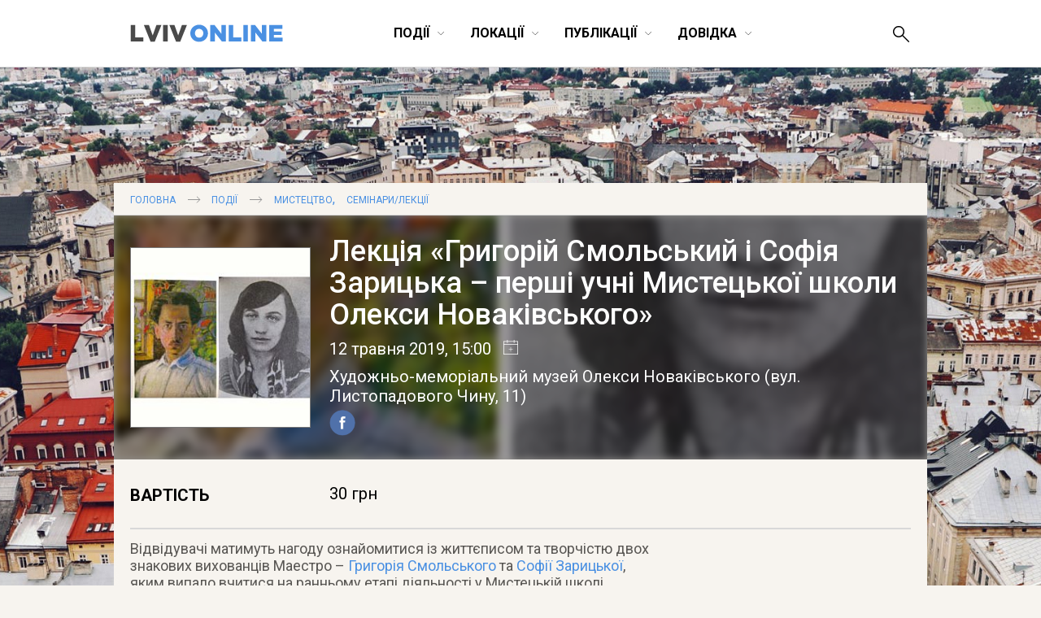

--- FILE ---
content_type: text/html; charset=UTF-8
request_url: https://lviv-online.com/ua/events/arts/lektsiya-grygorij-smolskyj-i-sofiya-zarytska/
body_size: 26063
content:

<!DOCTYPE html>
<html lang="uk">
<head>
    <meta name="viewport" content="width=device-width">
    <meta property="fb:admins" content="1044357810">
    <meta property="fb:admins" content="1044927686">
    <meta property="fb:app_id" content="267973631652">
    <meta http-equiv="Content-Type"  content="text/html; charset=UTF-8">
    <meta name="verify-v1" content="2Tp+rNGYFXDO1hnwzmxXzzii+hvLG7BlJXY4u1DE1cU=">
    <meta name="y_key" content="80442cff96afae1e" >
    <meta name="msvalidate.01" content="8451BBDAAB601E0F09BF739574E36D24">
    <meta name="alexaVerifyID" content="1jpa1BQjL3YL-W0vEzdm8XHznS0">
    <meta name="p:domain_verify" content="12e8d09a0b5a2081b38198c86c2746a3"><!-- Pin -->

            <title>Лекція «Григорій Смольський і Софія Зарицька &#8211; перші учні Мистецької школи Олекси Новаківського» | LvivOnline (Львів Онлайн)</title>
    
    <link rel="image_src" href="https://lviv-online.com/ua/wp-content/uploads/2019/05/afisha-smolskyi-zarycka.jpg" ><meta property="og:title" content ="Лекція «Григорій Смольський і Софія Зарицька &#8211; перші учні Мистецької школи Олекси Новаківського» | LvivOnline (Львів Онлайн)" ><meta property="og:image" content="https://lviv-online.com/ua/wp-content/uploads/2019/05/afisha-smolskyi-zarycka.jpg" ><meta property="og:type" content="article" ><meta property="og:description" content="Відвідувачі матимуть нагоду ознайомитися із життєписом та творчістю двох знакових вихованців Маестро - Григорія Смольського та Софії Зарицької, яким випало вчитися на ранньому етапі діяльності у Мистецькій школі Олекси Новаківського" ><meta property="og:url" content ="https://lviv-online.com/ua/events/arts/lektsiya-grygorij-smolskyj-i-sofiya-zarytska/" >
    <link href='https://fonts.googleapis.com/css?family=Roboto:400,900,100,100italic,300,300italic,500,400italic,500italic,700,700italic,900italic&subset=latin,cyrillic' rel='stylesheet' type='text/css'>
    <link rel="shortcut icon" href="https://lviv-online.com/ua/wp-content/themes/lviv/images/favicon.png">
    <link rel="apple-touch-icon" sizes="200x200" href="https://lviv-online.com/ua/wp-content/themes/lviv/images/favicon-200x200.png">
    <link rel="icon" type="image/png" sizes="200x200" href="https://lviv-online.com/ua/wp-content/themes/lviv/images/favicon-200x200.png">
    <link rel="alternate" type="application/rss+xml" title="RSS 2.0" href="https://feeds.feedburner.com/LvivOnline/ua">
    <link rel="pingback" href="https://lviv-online.com/ua/xmlrpc.php" >

    <script src="https://ajax.googleapis.com/ajax/libs/jquery/1.7.1/jquery.min.js"></script>
    <link rel="stylesheet" href="https://ajax.googleapis.com/ajax/libs/jqueryui/1.8.15/themes/smoothness/jquery-ui.css">
    <script src="https://ajax.googleapis.com/ajax/libs/jqueryui/1.8.16/jquery-ui.min.js"></script>

    <!--[if lt IE 9]>
    <script type="text/javascript" src="//cdnjs.cloudflare.com/ajax/libs/html5shiv/3.7.3/html5shiv.js"></script>
    <![endif]-->

    <!-- fancyBox -->
    <script src="https://lviv-online.com/ua/wp-content/themes/lviv/js/box/jquery.mousewheel-3.0.6.pack.js"></script>
    <script src="https://lviv-online.com/ua/wp-content/themes/lviv/js/box/jquery.fancybox.js?v=2.1.2"></script>
    <link rel="stylesheet" type="text/css" href="https://lviv-online.com/ua/wp-content/themes/lviv/js/box/jquery.fancybox.css?v=2.1.2" media="screen" >
    <script>$(document).ready(function() { $('.fancybox').fancybox();
            $(".fancybox-effects-b").fancybox({ openEffect:'none',closeEffect:'none',helpers:{title:{type:'over'} } });
            $(".fancybox-effects-c").fancybox({ wrapCSS:'fancybox-custom',closeClick:true,openEffect:'none',helpers:
            {title:{type:'inside'} } });
            $(".fancybox-effects-c")
                .attr('rel', 'gallery')
                .fancybox({
                    beforeShow: function () {
                        if (this.title) {
                            this.title += '<br /><div style="padding-top:13px; float:left;">';
                            this.title += '<iframe src="//www.facebook.com/plugins/like.php?href=' + this.href + '&amp;send=false&amp;layout=button_count&amp;show_faces=false&amp;width=130&amp;action=like&amp;font&amp;colorscheme=light&amp;height=23" scrolling="no" frameborder="0" style="border:none; overflow:hidden; width:130px; height:23px; margin-right: 25px;" allowTransparency="true"></iframe>';
                            this.title += '<a style="margin-right: 25px;" href="https://pinterest.com/pin/create/button/?url=https://lviv-online.com/ua/events/arts/lektsiya-grygorij-smolskyj-i-sofiya-zarytska/&media=' + this.href + '" class="pin-it-button" count-layout="horizontal"><img border="0" src="//assets.pinterest.com/images/PinExt.png" /></a></div>';
                        }
                    },
                    afterShow: function() {
                        gapi.plusone.render("goog",{"size": "medium", "annotation": "bubble"});
                        twttr.widgets.load();
                    },
                    helpers : {
                        title : {
                            type: 'inside'
                        }
                    }
                });
        });</script>

    <!-- Google Analytics -->
    <script>
        (function(i,s,o,g,r,a,m){i['GoogleAnalyticsObject']=r;i[r]=i[r]||function(){
                (i[r].q=i[r].q||[]).push(arguments)},i[r].l=1*new Date();a=s.createElement(o),
            m=s.getElementsByTagName(o)[0];a.async=1;a.src=g;m.parentNode.insertBefore(a,m)
        })(window,document,'script','https://www.google-analytics.com/analytics.js','ga');

        ga('create', 'UA-8691615-2', 'auto');
        ga('send', 'pageview');

    </script>

    <link rel='dns-prefetch' href='//s.w.org' />
<link rel="alternate" type="application/rss+xml" title="LvivOnline (Львів Онлайн) &raquo; Лекція «Григорій Смольський і Софія Зарицька &#8211; перші учні Мистецької школи Олекси Новаківського» Канал коментарів" href="https://lviv-online.com/ua/events/arts/lektsiya-grygorij-smolskyj-i-sofiya-zarytska/feed/" />
		<script type="text/javascript">
			window._wpemojiSettings = {"baseUrl":"https:\/\/s.w.org\/images\/core\/emoji\/11\/72x72\/","ext":".png","svgUrl":"https:\/\/s.w.org\/images\/core\/emoji\/11\/svg\/","svgExt":".svg","source":{"concatemoji":"https:\/\/lviv-online.com\/ua\/wp-includes\/js\/wp-emoji-release.min.js?ver=4.9.28"}};
			!function(e,a,t){var n,r,o,i=a.createElement("canvas"),p=i.getContext&&i.getContext("2d");function s(e,t){var a=String.fromCharCode;p.clearRect(0,0,i.width,i.height),p.fillText(a.apply(this,e),0,0);e=i.toDataURL();return p.clearRect(0,0,i.width,i.height),p.fillText(a.apply(this,t),0,0),e===i.toDataURL()}function c(e){var t=a.createElement("script");t.src=e,t.defer=t.type="text/javascript",a.getElementsByTagName("head")[0].appendChild(t)}for(o=Array("flag","emoji"),t.supports={everything:!0,everythingExceptFlag:!0},r=0;r<o.length;r++)t.supports[o[r]]=function(e){if(!p||!p.fillText)return!1;switch(p.textBaseline="top",p.font="600 32px Arial",e){case"flag":return s([55356,56826,55356,56819],[55356,56826,8203,55356,56819])?!1:!s([55356,57332,56128,56423,56128,56418,56128,56421,56128,56430,56128,56423,56128,56447],[55356,57332,8203,56128,56423,8203,56128,56418,8203,56128,56421,8203,56128,56430,8203,56128,56423,8203,56128,56447]);case"emoji":return!s([55358,56760,9792,65039],[55358,56760,8203,9792,65039])}return!1}(o[r]),t.supports.everything=t.supports.everything&&t.supports[o[r]],"flag"!==o[r]&&(t.supports.everythingExceptFlag=t.supports.everythingExceptFlag&&t.supports[o[r]]);t.supports.everythingExceptFlag=t.supports.everythingExceptFlag&&!t.supports.flag,t.DOMReady=!1,t.readyCallback=function(){t.DOMReady=!0},t.supports.everything||(n=function(){t.readyCallback()},a.addEventListener?(a.addEventListener("DOMContentLoaded",n,!1),e.addEventListener("load",n,!1)):(e.attachEvent("onload",n),a.attachEvent("onreadystatechange",function(){"complete"===a.readyState&&t.readyCallback()})),(n=t.source||{}).concatemoji?c(n.concatemoji):n.wpemoji&&n.twemoji&&(c(n.twemoji),c(n.wpemoji)))}(window,document,window._wpemojiSettings);
		</script>
		<style type="text/css">
img.wp-smiley,
img.emoji {
	display: inline !important;
	border: none !important;
	box-shadow: none !important;
	height: 1em !important;
	width: 1em !important;
	margin: 0 .07em !important;
	vertical-align: -0.1em !important;
	background: none !important;
	padding: 0 !important;
}
</style>
<link rel='stylesheet' id='contact-form-7-css'  href='https://lviv-online.com/ua/wp-content/plugins/contact-form-7/includes/css/styles.css?ver=5.1.6' type='text/css' media='all' />
<link rel='stylesheet' id='kk-star-ratings-css'  href='https://lviv-online.com/ua/wp-content/plugins/kk-star-ratings/public/css/kk-star-ratings.css?ver=4.1.2' type='text/css' media='all' />
<style id='kk-star-ratings-inline-css' type='text/css'>
.kk-star-ratings .kksr-stars .kksr-star {
        margin-right: 5px;
    }
    [dir="rtl"] .kk-star-ratings .kksr-stars .kksr-star {
        margin-left: 5px;
        margin-right: 0;
    }
</style>
<script type='text/javascript' src='https://lviv-online.com/ua/wp-includes/js/jquery/jquery.js?ver=1.12.4'></script>
<script type='text/javascript' src='https://lviv-online.com/ua/wp-includes/js/jquery/jquery-migrate.min.js?ver=1.4.1'></script>
<script type='text/javascript' src='https://lviv-online.com/ua/wp-content/plugins/events-calendar/js/jquery.bgiframe.js?ver=2.1'></script>
<script type='text/javascript' src='https://lviv-online.com/ua/wp-content/plugins/events-calendar/js/jquery.dimensions.js?ver=1.0b2'></script>
<script type='text/javascript' src='https://lviv-online.com/ua/wp-content/plugins/events-calendar/js/jquery.tooltip.min.js?ver=1.3'></script>
<link rel='https://api.w.org/' href='https://lviv-online.com/ua/wp-json/' />
<link rel="EditURI" type="application/rsd+xml" title="RSD" href="https://lviv-online.com/ua/xmlrpc.php?rsd" />
<link rel="wlwmanifest" type="application/wlwmanifest+xml" href="https://lviv-online.com/ua/wp-includes/wlwmanifest.xml" /> 
<link rel='prev' title='Триденний тренінг для освітянок Girls Rule' href='https://lviv-online.com/ua/events/progress/workshops/trydennyj-trening-dlya-osvityanok-girls-rule/' />
<link rel='next' title='Виставка Люби Яцків «Оновлення»' href='https://lviv-online.com/ua/events/arts/vystavka-lyuby-yatskiv-onovlennya/' />
<meta name="generator" content="WordPress 4.9.28" />
<link rel="canonical" href="https://lviv-online.com/ua/events/arts/lektsiya-grygorij-smolskyj-i-sofiya-zarytska/" />
<link rel='shortlink' href='https://lviv-online.com/ua/?p=120735' />
<link rel="alternate" type="application/json+oembed" href="https://lviv-online.com/ua/wp-json/oembed/1.0/embed?url=https%3A%2F%2Flviv-online.com%2Fua%2Fevents%2Farts%2Flektsiya-grygorij-smolskyj-i-sofiya-zarytska%2F" />
<link rel="alternate" type="text/xml+oembed" href="https://lviv-online.com/ua/wp-json/oembed/1.0/embed?url=https%3A%2F%2Flviv-online.com%2Fua%2Fevents%2Farts%2Flektsiya-grygorij-smolskyj-i-sofiya-zarytska%2F&#038;format=xml" />
<!-- Start Of Script Generated By Events-Calendar [Luke Howell | www.lukehowell.com] and [R. MALKA | www.heirem.fr] -->
  <link type="text/css" rel="stylesheet" href="https://lviv-online.com/ua/wp-includes/js/thickbox/thickbox.css" />
  <link type="text/css" rel="stylesheet" href="https://lviv-online.com/ua/wp-content/plugins/events-calendar/css/events-calendar.css" />
 <script type="text/javascript">
	// <![CDATA[
	var ecd = {};
	ecd.jq= jQuery.noConflict(false);
	//]]>
 </script>
<!-- End Of Script Generated By Events-Calendar - Version: 1.0 -->

<!-- platinum seo pack 1.3.8 -->
<meta name="robots" content="index,follow,noodp,noydir" />
<meta name="description" content="Відвідувачі матимуть нагоду ознайомитися із життєписом та творчістю двох знакових вихованців Маестро - Григорія Смольського та Софії Зарицької, яким випало вчитися на ранньому етапі діяльності у Мистецькій школі Олекси Новаківського" />
<link rel="canonical" href="https://lviv-online.com/ua/events/arts/lektsiya-grygorij-smolskyj-i-sofiya-zarytska/" />
<!-- /platinum one seo pack -->
<style type="text/css">
</style>
    <link rel="stylesheet" type="text/css" href="https://lviv-online.com/ua/wp-content/themes/lviv/minstyle.css" media="screen" >
    <script src="https://lviv-online.com/ua/wp-content/themes/lviv/js/script.js"></script><!-- Sort events etc. -->
</head>
<body>


<header class="site-header scroll_it" id="top">


    
    <div class="wrapper">
        <p class="head_logo">
            <a href="https://lviv-online.com/ua/">
                <svg width="189px" height="22px" viewBox="-689 496 189 22" version="1.1" xmlns="http://www.w3.org/2000/svg" xmlns:xlink="http://www.w3.org/1999/xlink">
                    <g id="lviv_logo-black" stroke="none" stroke-width="1" fill="none" fill-rule="evenodd" transform="translate(-689.000000, 496.000000)">
                        <path d="M84.805183,21.4037644 C91.0346912,21.4037644 95.7068223,16.702793 95.7068223,10.9058895 C95.7068223,5.0513054 91.0923718,0.408014572 84.8628636,0.408014572 C78.6333554,0.408014572 73.9612243,5.10898604 73.9612243,10.9058895 C73.9612243,16.7604736 78.5756748,21.4037644 84.805183,21.4037644 L84.805183,21.4037644 Z M84.8628636,16.3567092 C81.8057901,16.3567092 79.7004471,13.8187614 79.7004471,10.9058895 C79.7004471,7.93533698 81.7481095,5.45506982 84.805183,5.45506982 C87.8910968,5.45506982 89.9964398,7.99301761 89.9964398,10.9058895 C89.9964398,13.876442 87.9487774,16.3567092 84.8628636,16.3567092 L84.8628636,16.3567092 Z M98.6196942,21 L104.157035,21 L104.157035,9.92531876 L112.780289,21 L117.683143,21 L117.683143,0.811778992 L112.145802,0.811778992 L112.145802,11.4826958 L103.839791,0.811778992 L98.6196942,0.811778992 L98.6196942,21 Z M121.259342,21 L136.63123,21 L136.63123,16.0971463 L126.854363,16.0971463 L126.854363,0.811778992 L121.259342,0.811778992 L121.259342,21 Z M139.140338,21 L144.764199,21 L144.764199,0.811778992 L139.140338,0.811778992 L139.140338,21 Z M148.45576,21 L153.9931,21 L153.9931,9.92531876 L162.616355,21 L167.519208,21 L167.519208,0.811778992 L161.981868,0.811778992 L161.981868,11.4826958 L153.675857,0.811778992 L148.45576,0.811778992 L148.45576,21 Z M171.095408,21 L187.476707,21 L187.476707,16.2413479 L176.632748,16.2413479 L176.632748,13.0400729 L186.323094,13.0400729 L186.323094,8.62750455 L176.632748,8.62750455 L176.632748,5.57043109 L187.332505,5.57043109 L187.332505,0.811778992 L171.095408,0.811778992 L171.095408,21 Z" id="ONLINE" fill="#4A90E2"></path>
                        <path d="M0.754401943,21 L16.1262902,21 L16.1262902,16.0971463 L6.34942319,16.0971463 L6.34942319,0.811778992 L0.754401943,0.811778992 L0.754401943,21 Z M25.0956284,21.1442016 L30.2868852,21.1442016 L38.4775349,0.811778992 L32.3345477,0.811778992 L27.7489375,13.5880389 L23.1633273,0.811778992 L16.9049787,0.811778992 L25.0956284,21.1442016 Z M40.5540376,21 L46.1778992,21 L46.1778992,0.811778992 L40.5540376,0.811778992 L40.5540376,21 Z M56.4450516,21.1442016 L61.6363084,21.1442016 L69.8269581,0.811778992 L63.6839709,0.811778992 L59.0983607,13.5880389 L54.5127505,0.811778992 L48.2544019,0.811778992 L56.4450516,21.1442016 Z" id="LVIV" fill="#4A4A4A"></path>
                    </g>
                </svg>
            </a>
        </p>
        <p id="show--mobile--menu" onclick="javascript:sizeMenu(this)">
            <span id="menu--icons__open" >
                <img src="https://lviv-online.com/ua/wp-content/themes/lviv/images/menu-icon.png" alt="LvivOnline Menu">
            </span>
            <span id="menu--icons__closed" style="display: none;" >
                <img src="https://lviv-online.com/ua/wp-content/themes/lviv/images/close-icon.png" alt="LvivOnline Menu Close">
            </span>
        </p>
        <ul id="head--menu" class="head-menu _small_menu">
            <li id="active" class="head-menu__category _closeItem" onclick="showSubMenu(this)">
                <span>Події</span><svg width="10px" height="6px" viewBox="21748 641 10 6" version="1.1" xmlns="http://www.w3.org/2000/svg" xmlns:xlink="http://www.w3.org/1999/xlink">
                    <polyline id="Arrow-3" stroke="#000000" stroke-width="0.5" fill="none" points="21748.9316 641.687012 21753.132 645.887329 21757.2819 641.687012"></polyline>
                </svg>
                <section class="menu--dropdown menu--events wrapper">
                    <ul class="menu--dropdown__list">
                        <li><a class="menu--level--up" href="https://lviv-online.com/ua/events/">УСІ ПОДІЇ</a></li>
                        <li><a class="menu--level--up" href="https://lviv-online.com/ua/buy-tickets/">КВИТКИ</a></li>
                        <li><a class="menu--level--up" href="https://lviv-online.com/ua/today/">СЬОГОДНІ</a></li>
                        <li><a class="menu--level--up" href="https://lviv-online.com/ua/events/online/">ONLINE</a></li>
                    </ul>
                    <ul class="menu--dropdown__list">
                        <li><a href="https://lviv-online.com/ua/events/arts/">Мистецтво</a></li>
                        <li><a href="https://lviv-online.com/ua/events/music/">Музика</a></li>
                        <li><a href="https://lviv-online.com/ua/events/movie/">Кіно</a></li>
                        <li><a href="https://lviv-online.com/ua/events/theatre/">Театр</a></li>
                        <li><a href="https://lviv-online.com/ua/events/literuture/">Література</a></li>
                        <li><a href="https://lviv-online.com/ua/events/sport/">Спорт</a></li>
                    </ul>
                    <ul class="menu--dropdown__list">
                        <li><a href="https://lviv-online.com/ua/events/night-life/">Нічне життя</a></li>
                        <li><a href="https://lviv-online.com/ua/events/festival/">Фестивалі</a></li>
                        <li><a href="https://lviv-online.com/ua/events/outing/">Екскурсії</a></li>
                        <li><a href="https://lviv-online.com/ua/events/progress/">Навчання</a></li>
                        <li><a href="https://lviv-online.com/ua/events/business/">Бізнес</a></li>
                        <li><a href="https://lviv-online.com/ua/events/other/">Інше</a></li>
                    </ul>
                    <div class="main-today-events">
                        <!--<p>Рекомендуємо</p>-->
                                                    <article class="events">
                                <a class="afisha" href="https://lviv-online.com/ua/events/other/postijno-diyuchi-ekspozytsiji-ta-vystavky-muzejiv-lvova/">
                                    <img width="300" height="300" src="https://lviv-online.com/ua/wp-content/uploads/2015/09/lviv-logo.jpg" class="attachment-post-thumbnail size-post-thumbnail wp-post-image" alt="Львів. Відкритий для світу" srcset="https://lviv-online.com/ua/wp-content/uploads/2015/09/lviv-logo.jpg 300w, https://lviv-online.com/ua/wp-content/uploads/2015/09/lviv-logo-140x140.jpg 140w, https://lviv-online.com/ua/wp-content/uploads/2015/09/lviv-logo-230x230.jpg 230w" sizes="(max-width: 300px) 100vw, 300px" />                                </a>
                                <h4 class="title">
                                    <a href="https://lviv-online.com/ua/events/other/postijno-diyuchi-ekspozytsiji-ta-vystavky-muzejiv-lvova/">
                                        Постійно діючі експозиції та виставки у музеях Львова                                    </a>
                                </h4>
                            </article>
                                                    <article class="events">
                                <a class="afisha" href="https://lviv-online.com/ua/events/theatre/vystava-ekleziast/">
                                    <img width="300" height="300" src="https://lviv-online.com/ua/wp-content/uploads/2015/10/vystava-ekleziast.jpg" class="attachment-post-thumbnail size-post-thumbnail wp-post-image" alt="Вистава «Еклезіаст» - Театр «І люди, і ляльки»" srcset="https://lviv-online.com/ua/wp-content/uploads/2015/10/vystava-ekleziast.jpg 300w, https://lviv-online.com/ua/wp-content/uploads/2015/10/vystava-ekleziast-200x200.jpg 200w" sizes="(max-width: 300px) 100vw, 300px" />                                </a>
                                <h4 class="title">
                                    <a href="https://lviv-online.com/ua/events/theatre/vystava-ekleziast/">
                                        Вистава «Еклезіаст»                                    </a>
                                </h4>
                            </article>
                                                    <article class="events">
                                <a class="afisha" href="https://lviv-online.com/ua/events/music/jam-session-v-teatri-pyva-pravda/">
                                    <img width="230" height="230" src="https://lviv-online.com/ua/wp-content/uploads/2019/06/afisha-jam-session-pravda-lviv.jpg" class="attachment-post-thumbnail size-post-thumbnail wp-post-image" alt="Jam Session в Театрі пива «Правда»" srcset="https://lviv-online.com/ua/wp-content/uploads/2019/06/afisha-jam-session-pravda-lviv.jpg 230w, https://lviv-online.com/ua/wp-content/uploads/2019/06/afisha-jam-session-pravda-lviv-140x140.jpg 140w" sizes="(max-width: 230px) 100vw, 230px" />                                </a>
                                <h4 class="title">
                                    <a href="https://lviv-online.com/ua/events/music/jam-session-v-teatri-pyva-pravda/">
                                        Jam Session в Театрі пива «Правда»                                    </a>
                                </h4>
                            </article>
                                            </div>
		    <div class="menu--addnew"><a href="https://lviv-online.com/ua/addevent/">додати подію</a></div>
                </section>
            </li>
            <li class="head-menu__category _closeItem" onclick="showSubMenu(this)">
                <span>Локації</span><svg width="10px" height="6px" viewBox="21748 641 10 6" version="1.1" xmlns="http://www.w3.org/2000/svg" xmlns:xlink="http://www.w3.org/1999/xlink">
                    <polyline id="Arrow-4" stroke="#000000" stroke-width="0.5" fill="none" points="21748.9316 641.687012 21753.132 645.887329 21757.2819 641.687012"></polyline>
                </svg>
                <section class="menu--dropdown menu--places wrapper">
                    <ul class="menu--dropdown__list">
                        <li><a class="menu--level--up" href="https://lviv-online.com/ua/rest/">Ресторації</a></li>
                        <li><a href="https://lviv-online.com/ua/rest/coffeehouses/">Кав'ярні</a></li>
                        <li><a href="https://lviv-online.com/ua/rest/cafe/">Кафе/Бари</a></li>
                        <li><a href="https://lviv-online.com/ua/rest/pubs/">Паби</a></li>
                        <li><a href="https://lviv-online.com/ua/rest/restaurant/">Ресторани</a></li>
                        <li><a href="https://lviv-online.com/ua/rest/pizza/">Піцерії/бістро</a></li>
                        <li><a href="https://lviv-online.com/ua/rest/clubs/">Клуби</a></li>
                        <li><a class="menu--level--up" href="https://lviv-online.com/ua/shopping/">Шопінг</a></li>
                        <li><a href="https://lviv-online.com/ua/shopping/mall/">Торгові центри</a></li>
                        <li><a href="https://lviv-online.com/ua/shopping/shops/">Магазини</a></li>
                    </ul>
                    <ul class="menu--dropdown__list">
                        <li><a class="menu--level--up" href="https://lviv-online.com/ua/zhytlo">Проживання</a></li>
                        <li><a href="https://lviv-online.com/ua/zhytlo/hotels/">Готелі</a></li>
                        <li><a href="https://lviv-online.com/ua/zhytlo/motels/">Мотелі</a></li>
                        <li><a href="https://lviv-online.com/ua/zhytlo/hostels/">Хостели</a></li>
                        <li><a href="https://lviv-online.com/ua/zhytlo/appartaments/">Апартаменти</a></li>
                        <li><a class="menu--level--up" href="https://lviv-online.com/ua/tourist/">Туризм</a></li>
                        <li><a href="https://lviv-online.com/ua/tourist/agency/">Туристичні фірми</a></li>
                        <li><a href="https://lviv-online.com/ua/tourist/tic/">Центри турінформації</a></li>
                        <li><a href="https://lviv-online.com/ua/tourist/consulate/">Консульства</a></li>
                    </ul>
                    <ul class="menu--dropdown__list">
                        <li><a class="menu--level--up" href="https://lviv-online.com/ua/places/">Дозвілля</a></li>
                        <li><a href="https://lviv-online.com/ua/places/museum/">Музеї</a></li>
                        <li><a href="https://lviv-online.com/ua/places/galleries/">Галереї</a></li>
                        <li><a href="https://lviv-online.com/ua/places/theatres/">Театри</a></li>
                        <li><a href="https://lviv-online.com/ua/places/cinema/">Кінотеатри</a></li>
                        <li><a href="https://lviv-online.com/ua/places/halls/">Концертні зали</a></li>
                        <li><a href="https://lviv-online.com/ua/places/sportplaces/">Спорткомплекси</a></li>
                        <li><a href="https://lviv-online.com/ua/places/activity/">Активний відпочинок</a></li>
                        <li><a href="https://lviv-online.com/ua/places/sights/">Визначні місця</a></li>
                    </ul>
                    <ul class="menu--dropdown__list">
                        <li><a class="menu--level--up" href="https://lviv-online.com/ua/study/">Навчання</a></li>
                        <li><a href="https://lviv-online.com/ua/study/university/">Університети/Академії</a></li>
                        <li><a href="https://lviv-online.com/ua/study/education/">Освітні центри</a></li>
                        <li><a href="https://lviv-online.com/ua/study/icafe/">Коворкінг/Тайм-клуби</a></li>
                        <li><a class="menu--level--up" href="https://lviv-online.com/ua/institution/">Установи та організації</a></li>
                        <li><a href="https://lviv-online.com/ua/institution/authorities/">Органи влади</a></li>
                        <li><a href="https://lviv-online.com/ua/institution/organization/">Громадські організації</a></li>
                        <li><a href="https://lviv-online.com/ua/institution/bank/">Банки</a></li>
                        <li><a class="menu--level--up" href="https://lviv-online.com/ua/medicine/">Медицина</a></li>
                        <li><a href="https://lviv-online.com/ua/medicine/hospital/">Лікарні</a></li>
                        <li><a href="https://lviv-online.com/ua/medicine/chemistry/">Аптеки</a></li>
                    </ul>
		    <div class="menu--addnew"><a href="https://lviv-online.com/ua/addbusiness/">додати заклад</a></div>
                </section>
            </li>
            <li class="head-menu__category _closeItem" onclick="showSubMenu(this)">
                <span>Публікації</span><svg width="10px" height="6px" viewBox="21748 641 10 6" version="1.1" xmlns="http://www.w3.org/2000/svg" xmlns:xlink="http://www.w3.org/1999/xlink">
                    <polyline id="Arrow-5" stroke="#000000" stroke-width="0.5" fill="none" points="21748.9316 641.687012 21753.132 645.887329 21757.2819 641.687012"></polyline>
                </svg>
                <section class="menu--dropdown menu--publications wrapper">
                    <ul class="menu--dropdown__list">
                        <li><a class="menu--level--up" href="https://lviv-online.com/ua/publications/">УСІ ПУБЛІКАЦІЇ</a></li>
                        <li><a href="https://lviv-online.com/ua/weekend/">Львів на вихідні</a></li>
                        <li><a href="https://lviv-online.com/ua/brainstorm/">Головоштурм</a></li>
                        <li><a href="https://lviv-online.com/ua/pr/">Новини компаній</a></li>
                        <li><a href="https://lviv-online.com/ua/offers/">Акції/конкурси</a></li>
                    </ul>
                    <ul class="menu--dropdown__list">
                        <li><a href="https://lviv-online.com/ua/articles/">Статті</a></li>
                        <li><a href="https://lviv-online.com/ua/foto/">Фото</a></li>
                        <li><a href="https://lviv-online.com/ua/video/">Відео</a></li>
                        <li><a href="https://lviv-online.com/ua/audio/">Аудіо</a></li>
                        <li><a href="https://lviv-online.com/ua/sketch/">Шкіц</a></li>
                    </ul>
                    <div class="main-today-events">
                        <!--<p>Рекомендуємо</p>-->
                                                    <article class="events">
                                <a class="afisha" href="https://lviv-online.com/ua/articles/grafik-stoyanky-eko-busa-u-lvovi/">
                                    <img width="960" height="640" src="https://lviv-online.com/ua/wp-content/uploads/2023/10/recycling-logos.jpg" class="attachment-post-thumbnail size-post-thumbnail wp-post-image" alt="Recycling logos" srcset="https://lviv-online.com/ua/wp-content/uploads/2023/10/recycling-logos.jpg 960w, https://lviv-online.com/ua/wp-content/uploads/2023/10/recycling-logos-140x93.jpg 140w, https://lviv-online.com/ua/wp-content/uploads/2023/10/recycling-logos-230x153.jpg 230w, https://lviv-online.com/ua/wp-content/uploads/2023/10/recycling-logos-768x512.jpg 768w" sizes="(max-width: 960px) 100vw, 960px" />                                </a>
                                <h4 class="title">
                                    <a href="https://lviv-online.com/ua/articles/grafik-stoyanky-eko-busa-u-lvovi/">
                                        Графік стоянки Еко Буса у липні 2024                                    </a>
                                </h4>
                            </article>
                                                    <article class="events">
                                <a class="afisha" href="https://lviv-online.com/ua/articles/afisha-teatriv-lvova-repertuar-vystav/">
                                    <img width="960" height="640" src="https://lviv-online.com/ua/wp-content/uploads/2023/01/teatry-lvova-logos.jpg" class="attachment-post-thumbnail size-post-thumbnail wp-post-image" alt="Репертуари театрів та анонси театральних вистав у Львові" srcset="https://lviv-online.com/ua/wp-content/uploads/2023/01/teatry-lvova-logos.jpg 960w, https://lviv-online.com/ua/wp-content/uploads/2023/01/teatry-lvova-logos-140x93.jpg 140w, https://lviv-online.com/ua/wp-content/uploads/2023/01/teatry-lvova-logos-230x153.jpg 230w, https://lviv-online.com/ua/wp-content/uploads/2023/01/teatry-lvova-logos-768x512.jpg 768w" sizes="(max-width: 960px) 100vw, 960px" />                                </a>
                                <h4 class="title">
                                    <a href="https://lviv-online.com/ua/articles/afisha-teatriv-lvova-repertuar-vystav/">
                                        Репертуари театрів та анонси театральних вистав у Львові                                    </a>
                                </h4>
                            </article>
                                                    <article class="events">
                                <a class="afisha" href="https://lviv-online.com/ua/articles/jazz-u-lvovi/">
                                    <img width="960" height="504" src="https://lviv-online.com/ua/wp-content/uploads/2020/01/jazz.jpg" class="attachment-post-thumbnail size-post-thumbnail wp-post-image" alt="Час на jazz. Джазові вечори у Львові" srcset="https://lviv-online.com/ua/wp-content/uploads/2020/01/jazz.jpg 960w, https://lviv-online.com/ua/wp-content/uploads/2020/01/jazz-140x74.jpg 140w, https://lviv-online.com/ua/wp-content/uploads/2020/01/jazz-230x121.jpg 230w, https://lviv-online.com/ua/wp-content/uploads/2020/01/jazz-768x403.jpg 768w" sizes="(max-width: 960px) 100vw, 960px" />                                </a>
                                <h4 class="title">
                                    <a href="https://lviv-online.com/ua/articles/jazz-u-lvovi/">
                                        Щораз джаз! Афіша джазових подій у Львові                                    </a>
                                </h4>
                            </article>
                                            </div>
                </section>
            </li>



            <li class="head-menu__category _closeItem" onclick="showSubMenu(this)">
                <span>Довідка</span><svg width="10px" height="6px" viewBox="21748 641 10 6" version="1.1" xmlns="http://www.w3.org/2000/svg" xmlns:xlink="http://www.w3.org/1999/xlink">
                    <polyline id="Arrow-6" stroke="#000000" stroke-width="0.5" fill="none" points="21748.9316 641.687012 21753.132 645.887329 21757.2819 641.687012"></polyline>
                </svg>
                <section class="menu--dropdown menu--info wrapper">
                    <ul class="menu--dropdown__list">
                        <li><a class="menu--level--up" href="https://lviv-online.com/ua/info/">УСІ РОЗДІЛИ</a></li>
                        <li><a href="https://lviv-online.com/ua/info/map/">Карта міста</a></li>
                        <li><a href="https://lviv-online.com/ua/info/transport/">Транспорт</a></li>
                        <li><a href="https://lviv-online.com/ua/info/services/">Сервісні служби</a></li>
                    </ul>
                    <div class="main-today-events">
                        <!--<p>Відвідуване</p>-->
                            <article class="events">
                                <a class="afisha" href="https://lviv-online.com/ua/info/transport/mizhnarodnyj-aeroport-lviv/">
                                    <img style="border: 1px solid #eee; width: 98%;" src="https://lviv-online.com/ua/wp-content/uploads/2009/01/info-aeroport.png" title="Міжнародний аеропорт «Львів» ім. Данила Галицького" alt="Міжнародний аеропорт «Львів» ім. Данила Галицького">
                                </a>
                                <h4 class="title">
                                    <a href="https://lviv-online.com/ua/info/transport/mizhnarodnyj-aeroport-lviv/">
                                        Аеропорт.<br>Розклад рейсів
                                    </a>
                                </h4>
                            </article>
                            <article class="events">
                                <a class="afisha" href="https://lviv-online.com/ua/info/transport/avtovokzal/">
                                    <img style="border: 1px solid #eee; width: 98%;" src="https://lviv-online.com/ua/wp-content/uploads/2009/01/info-avtovokzal.png" title="Автовокзал (розклад руху)" alt="Автовокзал (розклад руху)">
                                </a>
                                <h4 class="title">
                                    <a href="https://lviv-online.com/ua/info/transport/avtovokzal/">
                                        Автовокзал.<br>Розклад руху
                                    </a>
                                </h4>
                            </article>
                            <article class="events">
                                <a class="afisha" href="https://lviv-online.com/ua/info/transport/nichni-avtobusy/">
                                    <img style="border: 1px solid #eee; width: 98%;" src="https://lviv-online.com/ua/wp-content/uploads/2009/01/info-night-buses.png" title="Нічні автобуси" alt="Нічні автобуси">
                                </a>
                                <h4 class="title">
                                    <a href="https://lviv-online.com/ua/info/transport/nichni-avtobusy/">
                                        Нічні автобуси.<br>Розклад руху
                                    </a>
                                </h4>
                            </article>
			    <article class="events">
				<a class="afisha" href="https://lviv-online.com/ua/info/transport/taxi/">
				    <img style="border: 1px solid #eee; width: 98%;" src="https://lviv-online.com/ua/wp-content/uploads/2009/01/info-taxi.png" title="Таксі (Тахі)" alt="Таксі (Тахі)">
				</a>
				<h4 class="title">
				    <a href="https://lviv-online.com/ua/info/transport/taxi/">
					Служби таксі.<br>Тарифи
				    </a>
				</h4>
			    </article>
                    </div>
                </section>
            </li>
        </ul>
        <form class="head-search" role="search" method="get" id="searchform" action="https://lviv-online.com/ua" >
            <input placeholder="Пошук" value="" name="s" id="search__input">
            <button>
                <svg>
                    <path d="M19.78 18.637l-7.331-7.332c.969-1.199 1.551-2.725 1.551-4.389 0-3.867-3.134-7-7-7s-7 3.133-7 7 3.134 7 7 7c1.663 0 3.188-.582 4.389-1.551l7.331 7.332c.146.147.338.219.53.219s.384-.072.53-.219c.293-.293.293-.768 0-1.061zm-12.78-6.221c-3.032 0-5.5-2.467-5.5-5.5s2.468-5.5 5.5-5.5 5.5 2.467 5.5 5.5-2.468 5.5-5.5 5.5z"></path>
                </svg>
            </button>
        </form>
        <p for="search__input" class="search--icons" onclick="javascript:showsearch()">
            <label for="search__input">
                <svg id="search--icons__open" >
                    <path d="M19.78 18.637l-7.331-7.332c.969-1.199 1.551-2.725 1.551-4.389 0-3.867-3.134-7-7-7s-7 3.133-7 7 3.134 7 7 7c1.663 0 3.188-.582 4.389-1.551l7.331 7.332c.146.147.338.219.53.219s.384-.072.53-.219c.293-.293.293-.768 0-1.061zm-12.78-6.221c-3.032 0-5.5-2.467-5.5-5.5s2.468-5.5 5.5-5.5 5.5 2.467 5.5 5.5-2.468 5.5-5.5 5.5z"></path>
                </svg>
            </label>
            <svg id="search--icons__closed">
                <g transform="translate(6 6)">
                    <path d="M 6.25 7 C 6.0581 7 5.8662 6.9268 5.7197 6.7803 L -5.7803 -4.7197 C -6.0732 -5.0127 -6.0732 -5.4873 -5.7803 -5.7803 C -5.4873 -6.0732 -5.0127 -6.0732 -4.7197 -5.7803 L 6.7803 5.7197 C 7.0732 6.0127 7.0732 6.4873 6.7803 6.7803 C 6.6338 6.9268 6.4419 7 6.25 7 Z"></path>
                    <path d="M -5.25 7 C -5.0581 7 -4.8662 6.9268 -4.7197 6.7803 L 6.7803 -4.7197 C 7.0732 -5.0127 7.0732 -5.4873 6.7803 -5.7803 C 6.4873 -6.0732 6.0127 -6.0732 5.7197 -5.7803 L -5.7803 5.7197 C -6.0732 6.0127 -6.0732 6.4873 -5.7803 6.7803 C -5.6338 6.9268 -5.4419 7 -5.25 7 Z"></path>
                </g>
            </svg>
        </p>
    </div>
</header>

<script>
    /* show submenu */
    function showSubMenu(btn) {

        obj = document.getElementById("head--menu");

        //if (obj.className == "head-menu _small_menu") {
        var act = document.getElementById("active");
        if (btn.className == "head-menu__category _closeItem") {

            if (act.className == "head-menu__category _openItem") {
                act.id = "";
                act.className = "head-menu__category _closeItem";
                btn.id = "active";
                btn.className = "head-menu__category _openItem"
            } else {
                act.id = "";
                btn.id = "active";
                btn.className = "head-menu__category _openItem"
            }
        } else if (btn.className == "head-menu__category _openItem") {
            document.getElementById("active").id = "";
            btn.className = "head-menu__category _closeItem";
            btn.id = "active"
        }
        //}
    }

    /* correct dropdown menu */
    function sizeMenu(btn){

        var cont = document.getElementById("page--content");
        var act = document.getElementById("active");

        obj = document.getElementById("head--menu");

        if(obj.className == "head-menu _small_menu") {
            obj && (obj.className = "head-menu _big_menu");
            cont && (cont.className = "small");
        } else {
            obj && (obj.className = "head-menu _small_menu");
            act && (act.className = "head-menu__category _closeItem");
            cont && (cont.className = "full");
        }

        var icons__open = document.getElementById("menu--icons__open");
        if( icons__open.style.display == "" ) {  icons__open.style.display = "block"; }
        if( icons__open.style.display == "block" ) {  icons__open.style.display = "none"; } else {  icons__open.style.display = "block"; }

        var icons__closed = document.getElementById("menu--icons__closed");
        if( icons__closed.style.display == "none" ) {  icons__closed.style.display = "block"; } else {  icons__closed.style.display = "none"; }

    }

    //search form up to 1024px
    showsearch();
    function showsearch() {
        var searchform = document.getElementById("searchform");
        if( searchform.style.top == "-200px" ) { searchform.style.top = "0"; } else { searchform.style.top = "-200px"; }

        var icons__open = document.getElementById("search--icons__open");
        if( icons__open.style.display == "block" ) {  icons__open.style.display = "none"; } else {  icons__open.style.display = "block"; }

        var icons__closed = document.getElementById("search--icons__closed");
        if( icons__closed.style.display == "none" ) {  icons__closed.style.display = "block"; } else {  icons__closed.style.display = "none"; }
    }

    //search calendar up to 800px
    showCalendar();
    function showCalendar() {
        var showcalendar = document.getElementById("calendar--date");
        if (showcalendar.style.display == "block") {
            showcalendar.style.display = "none";
        } else {
            showcalendar.style.display = "block";
        }
    }

    //category sorting
    sorting();
    function sorting() {
        var sorting = document.getElementById("events_type_mobile");
        if (sorting.style.display == "block") {
            sorting.style.display = "none";
        } else {
            sorting.style.display = "block";
        }
    }
</script>



<div  id="brand" class="scroll_it" style="background-image: url(https://lviv-online.com/ua/wp-content/uploads/2022/03/lviv-center.jpg);"><div id="brand_it" class="scroll_it"></div></div><div id="page--content" class="full">
<section class="single">
    <div class="sitemap--category wrapper">
        <a href="https://lviv-online.com/ua/">ГОЛОВНА</a>
        <svg width="17px" height="9px" viewBox="19905 682 17 9" version="1.1" xmlns="https://www.w3.org/2000/svg" xmlns:xlink="https://www.w3.org/1999/xlink">
            <g id="Arrow-1" stroke="none" stroke-width="1" fill="none" fill-rule="evenodd" transform="translate(19906.000000, 682.000000)">
                <path d="M0.5,4.5 L14.5,4.5" id="Line-1" stroke="#979797" stroke-linecap="square"></path>
                <polyline id="Path-540-1" stroke="#979797" points="11 0.775878906 14.8706055 4.45581055 11 8.3527832"></polyline>
            </g>
        </svg>
        <a href="https://lviv-online.com/ua/events/">ПОДІЇ</a>
        <svg width="17px" height="9px" viewBox="19905 682 17 9" version="1.1" xmlns="https://www.w3.org/2000/svg" xmlns:xlink="https://www.w3.org/1999/xlink">
            <g id="Arrow-2" stroke="none" stroke-width="1" fill="none" fill-rule="evenodd" transform="translate(19906.000000, 682.000000)">
                <path d="M0.5,4.5 L14.5,4.5" id="Line-2" stroke="#979797" stroke-linecap="square"></path>
                <polyline id="Path-540-2" stroke="#979797" points="11 0.775878906 14.8706055 4.45581055 11 8.3527832"></polyline>
            </g>
        </svg>
        <a href="https://lviv-online.com/ua/events/arts/" rel="category tag">Мистецтво</a>, <a href="https://lviv-online.com/ua/events/progress/lectures/" rel="category tag">Семінари/Лекції</a>    </div>
        <article class="single--event" itemscope itemtype="https://schema.org/Event">
        <meta itemprop="url" content="https://lviv-online.com/ua/events/arts/lektsiya-grygorij-smolskyj-i-sofiya-zarytska/">
        <header class="single--event--preview">
            <div class="single--event--preview__bg" style="background-position: 50% 50%; background-repeat: no-repeat;
                background-attachment: fixed; background-size: cover; -webkit-filter: blur(5px); filter: blur(5px);
                background-image:url('https://lviv-online.com/ua/wp-content/uploads/2019/05/afisha-smolskyi-zarycka.jpg');">
            </div>
            <div class="single--event--preview--iformation wrapper">
                <img class="single--event--poster" itemprop="image" src="https://lviv-online.com/ua/wp-content/uploads/2019/05/afisha-smolskyi-zarycka.jpg" title="Лекція «Григорій Смольський і Софія Зарицька &#8211; перші учні Мистецької школи Олекси Новаківського»"  alt="Лекція «Григорій Смольський і Софія Зарицька &#8211; перші учні Мистецької школи Олекси Новаківського»" >                <div class="single--event--details">
                    <h1 class="single--event--title" itemprop="name">
                        Лекція «Григорій Смольський і Софія Зарицька &#8211; перші учні Мистецької школи Олекси Новаківського»                    </h1>
                    <p class="single--event--time">
                        <span itemprop="startDate" content="2019-05-12T15:00">12 травня 2019</span><span>, 15:00</span><a href="https://calendar.google.com/calendar/render?action=TEMPLATE&text=Лекція «Григорій Смольський і Софія Зарицька &#8211; перші учні Мистецької школи Олекси Новаківського»&dates=20190512T150000/20190512T150000Z&details=Відвідувачі матимуть нагоду ознайомитися із життєписом та творчістю двох знакових вихованців Маестро - Григорія Смольського та Софії Зарицької, яким випало вчитися на ранньому етапі діяльності у Мистецькій школі Олекси Новаківського   Детальніше - https://lviv-online.com/ua/events/arts/lektsiya-grygorij-smolskyj-i-sofiya-zarytska/&location=Художньо-меморіальний музей Олекси Новаківського&trp=false&sprop=" target="_blank" title="Зберегти в Google Calendar"><svg style="margin-left: 15px;" width="18px" height="18px" viewBox="0 0 18 18" version="1.1" xmlns="https://www.w3.org/2000/svg" xmlns:xlink="https://www.w3.org/1999/xlink">
                            <g stroke="none" stroke-width="1" fill="none" fill-rule="evenodd">
                                <g transform="translate(-831.000000, -390.000000)">
                                    <g transform="translate(831.000000, 390.000000)">
                                        <g>
                                            <polyline id="Shape8" points="0.75 2.25 0.75 5.25 17.25 5.25 17.25 2.25"></polyline>
                                            <path d="M13.5,1.5 L13.5,0 L12.75,0 L12.75,1.5 L5.25,1.5 L5.25,0 L4.5,0 L4.5,1.5 L0,1.5 L0,18 L18,18 L18,1.5 L13.5,1.5 Z M17.25,17.25 L0.75,17.25 L0.75,6 L17.25,6 L17.25,17.25 Z M17.25,5.25 L0.75,5.25 L0.75,2.25 L4.5,2.25 L4.5,3.75 L5.25,3.75 L5.25,2.25 L12.75,2.25 L12.75,3.75 L13.5,3.75 L13.5,2.25 L17.25,2.25 L17.25,5.25 Z" id="Shape8" fill="#FFFFFF"></path>
                                            <polygon id="+" fill="#FFFFFF" points="9.25390625 11.3867188 11.4169922 11.3867188 11.4169922 11.9335938 9.25390625 11.9335938 9.25390625 14.2871094 8.66308594 14.2871094 8.66308594 11.9335938 6.54394531 11.9335938 6.54394531 11.3867188 8.66308594 11.3867188 8.66308594 9.11132812 9.25390625 9.11132812"></polygon>
                                        </g>
                                    </g>
                                </g>
                            </g>
                        </svg></a>
                    </p>
                    <div class="single--event--place">



				
			<meta itemprop="eventAttendanceMode" content="https://schema.org/OfflineEventAttendanceMode">
		        <p class="single--event--place__location" itemprop="location" itemscope itemtype="https://schema.org/Place">
			   <span itemprop="name"><a href="https://lviv-online.com/ua/places/museum/hudozhno-memorialnyj-muzej-oleksy-novakivskoho/ ">Художньо-меморіальний музей Олекси Новаківського</a></span>                            <span itemprop="address" itemscope itemtype="https://schema.org/PostalAddress">
			                    <meta itemprop="addressCountry" content="Україна">
			                    <meta itemprop="addressRegion" content="Львівська область">
                                 <span>(</span><meta itemprop="addressLocality" content="Львів"><span itemprop="streetAddress">вул. Листопадового Чину, 11</span><span>)</span>			                </span>
                            			            </p>
                        
                        
                        
                        
                        
                        
                        
                                            </div>


                    <p class="single--event--socialsnetworks"><a href="https://www.facebook.com/events/1061855817341958/" target="_blank" rel="nofollow"><img src="https://lviv-online.com/ua/wp-content/themes/lviv/images/facebook-2x.png" alt="facebook" title="Подія на Facebook"></a></p>
                </div>
            </div>
        </header>
        <div class="single--event--tickets wrapper"><p class="block-title">Вартість</p><p class="single--event--tickets__price">30 грн</p></div>
        <main class="single--event--description  wrapper" itemprop="description">
            <!--<div class="single--event--smm">
                <a style="margin-left: 10px;" href="https://www.google.com/calendar/event?action=TEMPLATE&text=Лекція «Григорій Смольський і Софія Зарицька &#8211; перші учні Мистецької школи Олекси Новаківського»&dates=20190512T150000/20190512T150000&details=https://lviv-online.com/ua/events/arts/lektsiya-grygorij-smolskyj-i-sofiya-zarytska/&location=&trp=false&sprop=&sprop=" target="_blank">
                    <svg width="112px" height="65px" viewBox="809 -1341 112 65" version="1.1" xmlns="https://www.w3.org/2000/svg" xmlns:xlink="https://www.w3.org/1999/xlink">
                        <defs>
                            <rect id="path-1" x="0" y="0" width="112" height="65" rx="2"></rect>
                            <mask id="mask-2" maskContentUnits="userSpaceOnUse" maskUnits="objectBoundingBox" x="0" y="0" width="112" height="65" fill="white">
                                <use xlink:href="#path-1"></use>
                            </mask>
                        </defs>
                        <g id="save_to_calendar" stroke="none" stroke-width="1" fill="none" fill-rule="evenodd" transform="translate(809.000000, -1341.000000)">
                            <text id="Зберегти-в-" font-family="Roboto-Medium, Roboto" font-size="10" font-weight="400" fill="#689533">
                                <tspan x="30.1601562" y="45">Зберегти в </tspan>
                                <tspan x="16.1855469" y="58">Google-календар</tspan>
                            </text>
                            <use id="Rectangle-203" stroke="#D8D7D6" mask="url(#mask-2)" stroke-width="2" xlink:href="#path-1"></use>
                            <g id="Fill-1-+-Path-270" transform="translate(46.000000, 4.000000)">
                                <path d="M19.7114799,9.28290058 C19.7114799,4.15611696 15.3108854,-7.10542736e-15 9.88235294,-7.10542736e-15 C4.45399381,-7.10542736e-15 0.0532260062,4.15611696 0.0532260062,9.28290058 C0.0532260062,10.9746901 0.534687307,12.5590643 1.37173994,13.9250058 L9.86640248,27.8490292 L18.0372012,14.4830409 C19.0897585,12.9992047 19.7114799,11.2096608 19.7114799,9.28290058 L11.0306216,18.7134237" id="Fill-1" fill="#689533"></path>
                                <path d="M8.42967183,5.9953707 L11.2532012,5.9953707 L11.2532012,7.47893587 L11.2532012,8.72707802 L14.0767307,8.72707802 L14.0767307,11.4587853 L11.2532012,11.4587853 L11.2532012,14.1904927 L8.42967183,14.1904927 L8.42967183,11.4587853 L5.60614241,11.4587853 L5.60614241,8.72707802 L8.42967183,8.72707802 L8.42967183,5.9953707 Z" id="Path-270" fill="#F0F0F2"></path>
                            </g>
                        </g>
                    </svg>
                </a>
                <div class='shareaholic-canvas' data-app='share_buttons' data-app-id='24901187'></div>
            </div>-->
            <div class="single--event--text">
                                <p>Відвідувачі матимуть нагоду ознайомитися із життєписом та творчістю двох знакових вихованців Маестро &#8211; <a href="http://art.lviv-online.com/hryhorij-smolskyj/" rel="noopener" target="_blank">Григорія Смольського</a> та <a href="http://art.lviv-online.com/sofiya-zarytska/" rel="noopener" target="_blank">Софії Зарицької</a>, яким випало вчитися на ранньому етапі діяльності у Мистецькій школі <a href="http://art.lviv-online.com/oleksa-novakivskyj/" rel="noopener" target="_blank">Олекси Новаківського</a>.</p>
                <div class="single--event--tags" style="color: #979797; font-size: 0.9em;">
                    <!--<strong>Мітки: </strong>-->#<a href="https://lviv-online.com/ua/tag/grygorij-smolskyj/" rel="tag">Григорій Смольський</a>, #<a href="https://lviv-online.com/ua/tag/oleksa-novakivskyj/" rel="tag">олекса новаківський</a>, #<a href="https://lviv-online.com/ua/tag/sofiya-zarytska/" rel="tag">Софія Зарицька</a><br>                </div>
            </div>
            <div class="single--event--smm" style="padding-top: 10px;">
                <div align="center">
<script async src="//pagead2.googlesyndication.com/pagead/js/adsbygoogle.js"></script>
<!-- AdSense Responsive -->
<ins class="adsbygoogle"
     style="display:block"
     data-ad-client="ca-pub-2065604237908337"
     data-ad-slot="8409541205"
     data-ad-format="auto"></ins>
<script>
(adsbygoogle = window.adsbygoogle || []).push({});
</script>
<p><a style="font-size: 8px; text-transform: uppercase; margin-top: 5px;" href="https://lviv-online.com/ua/adv/" target="_blank" rel="nofollow">Реклама на сайті</a></p>
</div>            </div>
        </main>
    </article>
    
    <div class="another-events background--block wrapper">
            <h2 class="background--block--title">Знайдіть свою подію</h2>
<p class="check_category" onclick="sorting()">За категорією<svg style="padding: 4px 0px 4px 8px;" width="10px" height="6px" viewBox="21748 641 10 6" version="1.1" xmlns="https://www.w3.org/2000/svg" xmlns:xlink="https://www.w3.org/1999/xlink"><polyline stroke="#4a90e2" stroke-width="1" fill="none" points="21748.9316 641.687012 21753.132 645.887329 21757.2819 641.687012"></polyline></svg></p>
        <nav id="events_type_mobile" class="check_category">
            <a href="https://lviv-online.com/ua/events/"><span class="sort--by ">Усі</span></a>
            <a href="https://lviv-online.com/ua/events/arts/"><span class="sort--by ">Мистецтво</span></a>
            <a href="https://lviv-online.com/ua/events/music/"><span class="sort--by ">Музика</span></a>
            <a href="https://lviv-online.com/ua/events/movie/"><span class="sort--by ">Кіно</span></a>
            <a href="https://lviv-online.com/ua/events/theatre/"><span class="sort--by ">Театр</span></a>
            <a href="https://lviv-online.com/ua/events/literuture/"><span class="sort--by ">Література</span></a>
            <a href="https://lviv-online.com/ua/events/sport/"><span class="sort--by ">Спорт</span></a>
            <a href="https://lviv-online.com/ua/events/night-life/"><span class="sort--by ">Нічне життя</span></a>
            <a href="https://lviv-online.com/ua/events/festival/"><span class="sort--by ">Фестивалі</span></a>
            <a href="https://lviv-online.com/ua/events/progress/"><span class="sort--by ">Навчання</span></a>
            <a href="https://lviv-online.com/ua/events/business/"><span class="sort--by ">Бізнес</span></a>
            <a href="https://lviv-online.com/ua/events/outing/"><span class="sort--by ">Екскурсії</span></a>
            <a href="https://lviv-online.com/ua/events/other/"><span class="sort--by ">Інше</span></a>
            <a href="https://lviv-online.com/ua/events/online/"><span class="sort--by ">Online</span></a>
        </nav>
            <p class="show_calendar" onclick="showCalendar()">За датою<svg style="padding: 4px 0px 4px 8px;" width="10px" height="6px" viewBox="21748 641 10 6" version="1.1" xmlns="https://www.w3.org/2000/svg" xmlns:xlink="https://www.w3.org/1999/xlink"><polyline stroke="#4a90e2" stroke-width="1" fill="none" points="21748.9316 641.687012 21753.132 645.887329 21757.2819 641.687012"></polyline></svg></p>
            <section id="calendar--date">
                <script>
                    $(function() {
                        var link = 'https://lviv-online.com/ua/calendar/?date=';
                        $('.demo').datepicker({
                            dateFormat: 'yy-mm-dd',
                            monthNames: ["Січень","Лютий","Березень","Квітень","Травень","Червень","Липень","Серпень","Вересень","Жовтень","Листопад","Грудень"],
                            dayNames: ["Неділя", "Понеділок", "Вівторок", "Середа", "Четвер", "П’ятниця", "Субота"],
                            dayNamesMin: ["Нд", "Пн", "Вт", "Ср", "Чт", "Пт", "Сб"],
                            firstDay: 1,
                            nextText: "Наступний місяць",
                            prevText: "Попередній місяць",
                            gotoCurrent: true,
                            onSelect: function(dateText, inst)
                            {
                                $(location).attr('href',link+dateText);
                            }
                        });
                    });
                </script>
                <div class="demo"><div id="datepicker"></div></div>
            </section>
            <section class="main-events">
                                            <article class="events">
                                <a class="afisha" href="https://lviv-online.com/ua/events/arts/vystavka-ivana-gubenka-tagebuch-shhodennyk/">
                                    <img width="300" height="300" src="https://lviv-online.com/ua/wp-content/uploads/2025/11/afisha-lviv-online-tagebuch.jpg" class="attachment-post-thumbnail size-post-thumbnail wp-post-image" alt="Виставка Івана Губенка «Tagebuch. Щоденник»" srcset="https://lviv-online.com/ua/wp-content/uploads/2025/11/afisha-lviv-online-tagebuch.jpg 300w, https://lviv-online.com/ua/wp-content/uploads/2025/11/afisha-lviv-online-tagebuch-140x140.jpg 140w, https://lviv-online.com/ua/wp-content/uploads/2025/11/afisha-lviv-online-tagebuch-230x230.jpg 230w" sizes="(max-width: 300px) 100vw, 300px" />                                </a>
                                <h3 class="title">
                                    <a href="https://lviv-online.com/ua/events/arts/vystavka-ivana-gubenka-tagebuch-shhodennyk/">
                                        Виставка Івана Губенка «Tagebuch. Щоденник»                                    </a>
                                </h3>
                                <p class="description">до 05 грудня 2025</p>                            </article>                            <article class="events">
                                <a class="afisha" href="https://lviv-online.com/ua/events/arts/vystavka-more/">
                                    <img width="300" height="300" src="https://lviv-online.com/ua/wp-content/uploads/2025/11/afisha-lviv-online-more-.jpg" class="attachment-post-thumbnail size-post-thumbnail wp-post-image" alt="Виставка «Море»" srcset="https://lviv-online.com/ua/wp-content/uploads/2025/11/afisha-lviv-online-more-.jpg 300w, https://lviv-online.com/ua/wp-content/uploads/2025/11/afisha-lviv-online-more--140x140.jpg 140w, https://lviv-online.com/ua/wp-content/uploads/2025/11/afisha-lviv-online-more--230x230.jpg 230w" sizes="(max-width: 300px) 100vw, 300px" />                                </a>
                                <h3 class="title">
                                    <a href="https://lviv-online.com/ua/events/arts/vystavka-more/">
                                        Виставка «Море»                                    </a>
                                </h3>
                                <p class="description">до 01 лютого 2026</p>                            </article>                            <article class="events">
                                <a class="afisha" href="https://lviv-online.com/ua/events/arts/vystavka-gliptoteka-u-mezhah-lvivskogo-tyzhnya-skulptury-2025/">
                                    <img width="300" height="300" src="https://lviv-online.com/ua/wp-content/uploads/2025/11/afisha-lviv-online-gliptoteka.jpg" class="attachment-post-thumbnail size-post-thumbnail wp-post-image" alt="Виставка «Гліптотека» у межах Львівського тижня скульптури 2025" srcset="https://lviv-online.com/ua/wp-content/uploads/2025/11/afisha-lviv-online-gliptoteka.jpg 300w, https://lviv-online.com/ua/wp-content/uploads/2025/11/afisha-lviv-online-gliptoteka-140x140.jpg 140w, https://lviv-online.com/ua/wp-content/uploads/2025/11/afisha-lviv-online-gliptoteka-230x230.jpg 230w" sizes="(max-width: 300px) 100vw, 300px" />                                </a>
                                <h3 class="title">
                                    <a href="https://lviv-online.com/ua/events/arts/vystavka-gliptoteka-u-mezhah-lvivskogo-tyzhnya-skulptury-2025/">
                                        Виставка «Гліптотека» у межах Львівського тижня скульптури 2025                                    </a>
                                </h3>
                                <p class="description">до 10 листопада 2025</p>                            </article>                            <article class="events">
                                <a class="afisha" href="https://lviv-online.com/ua/events/arts/vystavka-zemlya-chy-zagoyatsya-rany/">
                                    <img width="300" height="300" src="https://lviv-online.com/ua/wp-content/uploads/2025/11/afisha-lviv-online-zemlia-chy-zagoiatsia-rany.jpg" class="attachment-post-thumbnail size-post-thumbnail wp-post-image" alt="Виставка «Земля. Чи загояться рани…»" srcset="https://lviv-online.com/ua/wp-content/uploads/2025/11/afisha-lviv-online-zemlia-chy-zagoiatsia-rany.jpg 300w, https://lviv-online.com/ua/wp-content/uploads/2025/11/afisha-lviv-online-zemlia-chy-zagoiatsia-rany-140x140.jpg 140w, https://lviv-online.com/ua/wp-content/uploads/2025/11/afisha-lviv-online-zemlia-chy-zagoiatsia-rany-230x230.jpg 230w" sizes="(max-width: 300px) 100vw, 300px" />                                </a>
                                <h3 class="title">
                                    <a href="https://lviv-online.com/ua/events/arts/vystavka-zemlya-chy-zagoyatsya-rany/">
                                        Виставка  «Земля. Чи загояться рани…»                                    </a>
                                </h3>
                                <p class="description">до 07 листопада 2025</p>                            </article>                            <article class="events">
                                <a class="afisha" href="https://lviv-online.com/ua/events/arts/vystavka-obraz-i-proobraz-romana-romanyshyna/">
                                    <img width="300" height="300" src="https://lviv-online.com/ua/wp-content/uploads/2025/11/afisha-lviv-online-obraz-i-proobraz-romanyshyn.jpg" class="attachment-post-thumbnail size-post-thumbnail wp-post-image" alt="Виставка «Образ і прообраз» Романа Романишина" srcset="https://lviv-online.com/ua/wp-content/uploads/2025/11/afisha-lviv-online-obraz-i-proobraz-romanyshyn.jpg 300w, https://lviv-online.com/ua/wp-content/uploads/2025/11/afisha-lviv-online-obraz-i-proobraz-romanyshyn-140x140.jpg 140w, https://lviv-online.com/ua/wp-content/uploads/2025/11/afisha-lviv-online-obraz-i-proobraz-romanyshyn-230x230.jpg 230w" sizes="(max-width: 300px) 100vw, 300px" />                                </a>
                                <h3 class="title">
                                    <a href="https://lviv-online.com/ua/events/arts/vystavka-obraz-i-proobraz-romana-romanyshyna/">
                                        Виставка «Образ і прообраз» Романа Романишина                                    </a>
                                </h3>
                                <p class="description">до 07 грудня 2025</p>                            </article>                            <article class="events">
                                <a class="afisha" href="https://lviv-online.com/ua/events/arts/vystavka-hrystyny-pryjmak-ptashky-godynnyky-kvity-i-zhandarmy/">
                                    <img width="300" height="300" src="https://lviv-online.com/ua/wp-content/uploads/2025/11/afisha-lviv-online-hrystyna-pryimak.jpg" class="attachment-post-thumbnail size-post-thumbnail wp-post-image" alt="Виставка Христини Приймак «Пташки, годинники, квіти і жандарми»" srcset="https://lviv-online.com/ua/wp-content/uploads/2025/11/afisha-lviv-online-hrystyna-pryimak.jpg 300w, https://lviv-online.com/ua/wp-content/uploads/2025/11/afisha-lviv-online-hrystyna-pryimak-140x140.jpg 140w, https://lviv-online.com/ua/wp-content/uploads/2025/11/afisha-lviv-online-hrystyna-pryimak-230x230.jpg 230w" sizes="(max-width: 300px) 100vw, 300px" />                                </a>
                                <h3 class="title">
                                    <a href="https://lviv-online.com/ua/events/arts/vystavka-hrystyny-pryjmak-ptashky-godynnyky-kvity-i-zhandarmy/">
                                        Виставка Христини Приймак «Пташки, годинники, квіти і жандарми»                                    </a>
                                </h3>
                                <p class="description">до 07 грудня 2025</p>                            </article>            </section>
    </div>

    <!--<div class="comments wrapper">
        <p class="block-title">Коментарі</p>-->
            <!--</div>-->
    
    <div class="wrapper after--post--banner" style="overflow: hidden;  text-align: center; margin-top: 25px; margin-bottom: 5px; max-width: 960px;">
        <div align="center">
<script async src="//pagead2.googlesyndication.com/pagead/js/adsbygoogle.js"></script>
<!-- AdSense Responsive -->
<ins class="adsbygoogle"
     style="display:block"
     data-ad-client="ca-pub-2065604237908337"
     data-ad-slot="8409541205"
     data-ad-format="auto"></ins>
<script>
(adsbygoogle = window.adsbygoogle || []).push({});
</script>
<p><a style="font-size: 8px; text-transform: uppercase; margin-top: 5px;" href="https://lviv-online.com/ua/adv/" target="_blank" rel="nofollow">Реклама на сайті</a></p>
</div>    </div>

</section>
<footer>
    <nav class="footer-site-sites-network" style="display: none;">
         <a href="https://kyiv-online.net/" title="KyivOnline" target="_blank" rel="nofollow">
            <svg width="96px" height="11px" viewBox="0 0 183 21" version="1.1" xmlns="http://www.w3.org/2000/svg" xmlns:xlink="http://www.w3.org/1999/xlink">
                <g id="Logo-KO" stroke="none" stroke-width="1" fill="none" fill-rule="evenodd">
                    <g id="kyiv_logo_white">
                        <path d="M83.7881289,20.38892 C77.7876488,20.38892 73.3428486,15.9163399 73.3428486,10.2769998 C73.3428486,4.69321962 77.8432088,0.16507951 83.8436889,0.16507951 C89.8441691,0.16507951 94.2889692,4.63765962 94.2889692,10.2769998 C94.2889692,15.8607799 89.7886091,20.38892 83.7881289,20.38892 Z M83.8436889,15.5274199 C86.816149,15.5274199 88.788529,13.1383398 88.788529,10.2769998 C88.788529,7.47121969 86.760589,5.02657963 83.7881289,5.02657963 C80.8434488,5.02657963 78.8710688,7.41565969 78.8710688,10.2769998 C78.8710688,13.0827798 80.8990088,15.5274199 83.8436889,15.5274199 Z M97.0947492,20 L102.428509,20 L102.428509,9.33247974 L110.73473,20 L115.45733,20 L115.45733,0.553999519 L110.12357,0.553999519 L110.12357,10.8325998 L102.122929,0.553999519 L97.0947492,0.553999519 L97.0947492,20 Z M118.90205,20 L133.70879,20 L133.70879,15.2773999 L124.29137,15.2773999 L124.29137,0.553999519 L118.90205,0.553999519 L118.90205,20 Z M136.12565,20 L141.54275,20 L141.54275,0.553999519 L136.12565,0.553999519 L136.12565,20 Z M145.09859,20 L150.432351,20 L150.432351,9.33247974 L158.738571,20 L163.461171,20 L163.461171,0.553999519 L158.127411,0.553999519 L158.127411,10.8325998 L150.126771,0.553999519 L145.09859,0.553999519 L145.09859,20 Z M166.905891,20 L182.684931,20 L182.684931,15.4162999 L172.239651,15.4162999 L172.239651,12.3327198 L181.573731,12.3327198 L181.573731,8.08237971 L172.239651,8.08237971 L172.239651,5.13769963 L182.546031,5.13769963 L182.546031,0.553999519 L166.905891,0.553999519 L166.905891,20 Z" id="ONLINE-Copy-22" fill="#4A90E2"></path>
                        <path d="M0.161158298,20 L0.161158298,0.553999519 L5.55047843,0.553999519 L5.55047843,8.44351971 L12.2454586,0.553999519 L18.6348588,0.553999519 L11.2731586,8.91577973 L18.8848788,20 L12.4121386,20 L7.52285848,12.7771998 L5.55047843,14.9718199 L5.55047843,20 L0.161158298,20 Z M26.0521189,20 L26.0521189,12.7216398 L18.6626388,0.553999519 L24.8020189,0.553999519 L28.802339,7.63789969 L32.8304391,0.553999519 L38.8586993,0.553999519 L31.4692191,12.6382998 L31.4692191,20 L26.0521189,20 Z M40.6366193,20 L46.0537194,20 L46.0537194,0.553999519 L40.6366193,0.553999519 L40.6366193,20 Z M55.9433997,20.1389 L60.9437998,20.1389 L68.83332,0.553999519 L62.9161798,0.553999519 L58.4991597,12.8605398 L54.0821396,0.553999519 L48.0538795,0.553999519 L55.9433997,20.1389 Z" id="KYIV-Copy" fill="#FFFFFF"></path>
                    </g>
                </g>
            </svg>
         </a>
         <a href="https://chernivtsi-online.net/" title="ChernivtsiOnline" target="_blank" rel="nofollow">
            <svg width="153px" height="11px" viewBox="0 0 290 21" version="1.1" xmlns="http://www.w3.org/2000/svg" xmlns:xlink="http://www.w3.org/1999/xlink">
                <g id="Logo-CO" stroke="none" stroke-width="1" fill="none" fill-rule="evenodd">
                    <g id="chernivtsi_logo_white">
                        <path d="M190.788129,20.38892 C184.787649,20.38892 180.342849,15.9163399 180.342849,10.2769998 C180.342849,4.69321962 184.843209,0.16507951 190.843689,0.16507951 C196.844169,0.16507951 201.288969,4.63765962 201.288969,10.2769998 C201.288969,15.8607799 196.788609,20.38892 190.788129,20.38892 Z M190.843689,15.5274199 C193.816149,15.5274199 195.788529,13.1383398 195.788529,10.2769998 C195.788529,7.47121969 193.760589,5.02657963 190.788129,5.02657963 C187.843449,5.02657963 185.871069,7.41565969 185.871069,10.2769998 C185.871069,13.0827798 187.899009,15.5274199 190.843689,15.5274199 Z M204.094749,20 L209.428509,20 L209.428509,9.33247974 L217.73473,20 L222.45733,20 L222.45733,0.553999519 L217.12357,0.553999519 L217.12357,10.8325998 L209.122929,0.553999519 L204.094749,0.553999519 L204.094749,20 Z M225.90205,20 L240.70879,20 L240.70879,15.2773999 L231.29137,15.2773999 L231.29137,0.553999519 L225.90205,0.553999519 L225.90205,20 Z M243.12565,20 L248.54275,20 L248.54275,0.553999519 L243.12565,0.553999519 L243.12565,20 Z M252.09859,20 L257.432351,20 L257.432351,9.33247974 L265.738571,20 L270.461171,20 L270.461171,0.553999519 L265.127411,0.553999519 L265.127411,10.8325998 L257.126771,0.553999519 L252.09859,0.553999519 L252.09859,20 Z M273.905891,20 L289.684931,20 L289.684931,15.4162999 L279.239651,15.4162999 L279.239651,12.3327198 L288.573731,12.3327198 L288.573731,8.08237971 L279.239651,8.08237971 L279.239651,5.13769963 L289.546031,5.13769963 L289.546031,0.553999519 L273.905891,0.553999519 L273.905891,20 Z" id="ONLINE-Copy-13" fill="#4A90E2"></path>
                        <path d="M10.6255759,20.38892 C14.931476,20.38892 17.4038961,18.52766 19.2373761,15.9996799 L15.181496,13.1105598 C14.014736,14.5273399 12.8201959,15.4718599 10.7922559,15.4718599 C8.06981582,15.4718599 6.15299578,13.1938998 6.15299578,10.2769998 C6.15299578,7.38787969 8.06981582,5.08213963 10.7922559,5.08213963 C12.6535159,5.08213963 13.959176,5.94331965 15.070376,7.33231969 L19.0151361,4.27651961 C17.2927761,1.88743955 14.820356,0.16507951 10.8478159,0.16507951 C4.95845575,0.16507951 0.59699564,4.60987962 0.59699564,10.2769998 C0.59699564,16.1385799 5.06957575,20.38892 10.6255759,20.38892 Z M21.5431162,20 L26.9324363,20 L26.9324363,12.6105198 L33.8496565,12.6105198 L33.8496565,20 L39.2389766,20 L39.2389766,0.553999519 L33.8496565,0.553999519 L33.8496565,7.8323597 L26.9324363,7.8323597 L26.9324363,0.553999519 L21.5431162,0.553999519 L21.5431162,20 Z M42.6836967,20 L58.4627371,20 L58.4627371,15.4162999 L48.0174568,15.4162999 L48.0174568,12.3327198 L57.351537,12.3327198 L57.351537,8.08237971 L48.0174568,8.08237971 L48.0174568,5.13769963 L58.3238371,5.13769963 L58.3238371,0.553999519 L42.6836967,0.553999519 L42.6836967,20 Z M61.2129571,20 L61.2129571,0.553999519 L70.4081374,0.553999519 C73.3805974,0.553999519 75.4363175,1.33183954 76.7419775,2.63749957 C77.8809576,3.7764796 78.4643376,5.27659964 78.4643376,7.24897968 C78.4643376,10.2214398 76.8808775,12.1938198 74.4640175,13.2216798 L79.1032776,20 L72.8805574,20 L68.9635773,14.1106399 L66.6022773,14.1106399 L66.6022773,20 L61.2129571,20 Z M66.6022773,9.88807975 L70.1581174,9.88807975 C71.9915974,9.88807975 73.0472374,8.99911973 73.0472374,7.52677969 C73.0472374,5.99887965 71.9360374,5.22103963 70.1303374,5.22103963 L66.6022773,5.22103963 L66.6022773,9.88807975 Z M81.1867776,20 L86.5205378,20 L86.5205378,9.33247974 L94.826758,20 L99.5493581,20 L99.5493581,0.553999519 L94.215598,0.553999519 L94.215598,10.8325998 L86.2149578,0.553999519 L81.1867776,0.553999519 L81.1867776,20 Z M103.105198,20 L108.522298,20 L108.522298,0.553999519 L103.105198,0.553999519 L103.105198,20 Z M118.411979,20.1389 L123.412379,20.1389 L131.301899,0.553999519 L125.384759,0.553999519 L120.967739,12.8605398 L116.550719,0.553999519 L110.522458,0.553999519 L118.411979,20.1389 Z M137.941319,20 L143.330639,20 L143.330639,5.27659964 L149.164439,5.27659964 L149.164439,0.553999519 L132.107519,0.553999519 L132.107519,5.27659964 L137.941319,5.27659964 L137.941319,20 Z M159.16524,20.33336 C163.88784,20.33336 167.02698,17.9720599 167.02698,13.9995199 C167.02698,10.3047798 164.24898,8.86021972 159.7764,7.8879197 C157.08174,7.27675969 156.415019,6.88783968 156.415019,5.99887965 C156.415019,5.24881964 157.05396,4.69321962 158.35962,4.69321962 C160.08198,4.69321962 162.02658,5.35993964 163.8045,6.61003967 L166.49916,2.80417957 C164.38788,1.10959953 161.80434,0.220639511 158.49852,0.220639511 C153.831479,0.220639511 150.970139,2.83195958 150.970139,6.44335966 C150.970139,10.4992398 154.164839,11.6659998 158.30406,12.6105198 C160.94316,13.2216798 161.5821,13.6661598 161.5821,14.4717799 C161.5821,15.3607399 160.80426,15.8607799 159.3597,15.8607799 C157.10952,15.8607799 154.970459,15.0551599 153.053639,13.5272598 L150.053399,17.1108799 C152.442479,19.24994 155.720519,20.33336 159.16524,20.33336 Z M169.74942,20 L175.16652,20 L175.16652,0.553999519 L169.74942,0.553999519 L169.74942,20 Z" id="CHERNIVTSI-Copy-2" fill="#FFFFFF"></path>
                    </g>
                </g>
            </svg>
         </a>
         <a href="https://frankivsk-online.com/" title="FrankivskOnline" target="_blank" rel="nofollow">
            <svg width="147px" height="11px" viewBox="0 0 282 21" version="1.1" xmlns="http://www.w3.org/2000/svg" xmlns:xlink="http://www.w3.org/1999/xlink">
                <g id="Logo-FO" stroke="none" stroke-width="1" fill="none" fill-rule="evenodd">
                    <g id="frankivsk_logo_white" transform="translate(-1.000000, 0.000000)">
                        <path d="M183.788129,20.38892 C189.788609,20.38892 194.288969,15.8607799 194.288969,10.2769998 C194.288969,4.63765962 189.844169,0.16507951 183.843689,0.16507951 C177.843209,0.16507951 173.342849,4.69321962 173.342849,10.2769998 C173.342849,15.9163399 177.787649,20.38892 183.788129,20.38892 L183.788129,20.38892 Z M183.843689,15.5274199 C180.899009,15.5274199 178.871069,13.0827798 178.871069,10.2769998 C178.871069,7.41565969 180.843449,5.02657963 183.788129,5.02657963 C186.760589,5.02657963 188.788529,7.47121969 188.788529,10.2769998 C188.788529,13.1383398 186.816149,15.5274199 183.843689,15.5274199 L183.843689,15.5274199 Z M197.094749,20 L202.428509,20 L202.428509,9.33247974 L210.73473,20 L215.45733,20 L215.45733,0.553999519 L210.12357,0.553999519 L210.12357,10.8325998 L202.122929,0.553999519 L197.094749,0.553999519 L197.094749,20 Z M218.90205,20 L233.70879,20 L233.70879,15.2773999 L224.29137,15.2773999 L224.29137,0.553999519 L218.90205,0.553999519 L218.90205,20 Z M236.12565,20 L241.54275,20 L241.54275,0.553999519 L236.12565,0.553999519 L236.12565,20 Z M245.09859,20 L250.432351,20 L250.432351,9.33247974 L258.738571,20 L263.461171,20 L263.461171,0.553999519 L258.127411,0.553999519 L258.127411,10.8325998 L250.126771,0.553999519 L245.09859,0.553999519 L245.09859,20 Z M266.905891,20 L282.684931,20 L282.684931,15.4162999 L272.239651,15.4162999 L272.239651,12.3327198 L281.573731,12.3327198 L281.573731,8.08237971 L272.239651,8.08237971 L272.239651,5.13769963 L282.546031,5.13769963 L282.546031,0.553999519 L266.905891,0.553999519 L266.905891,20 Z" id="ONLINE-Copy-2" fill="#4A90E2"></path>
                        <path d="M1,19.6685083 L6.38357964,19.6685083 L6.38357964,12.7624309 L15.5689655,12.7624309 L15.5689655,8.31491713 L6.38357964,8.31491713 L6.38357964,5.02762431 L16.5402299,5.02762431 L16.5402299,0.331491713 L1,0.331491713 L1,19.6685083 Z M18.982266,19.6685083 L24.3658456,19.6685083 L24.3658456,13.8121547 L26.7246305,13.8121547 L30.6374384,19.6685083 L36.8535304,19.6685083 L32.2192118,12.9281768 C34.6334975,11.9060773 36.2152709,9.94475138 36.2152709,6.98895028 C36.2152709,5.02762431 35.6325123,3.5359116 34.4947455,2.40331492 C33.1904762,1.10497238 31.1369458,0.331491713 28.1676519,0.331491713 L18.982266,0.331491713 L18.982266,19.6685083 Z M24.3658456,9.61325967 L24.3658456,4.97237569 L27.8901478,4.97237569 C29.6939245,4.97237569 30.8039409,5.74585635 30.8039409,7.26519337 C30.8039409,8.72928177 29.7494253,9.61325967 27.9178982,9.61325967 L24.3658456,9.61325967 Z M37.3807882,19.6685083 L43.0418719,19.6685083 L44.4293924,16.2154696 L51.9220033,16.2154696 L53.3372742,19.6685083 L59.1093596,19.6685083 L50.8397373,0.193370166 L45.6504105,0.193370166 L37.3807882,19.6685083 Z M46.0111658,12.0441989 L48.2034483,6.54696133 L50.3679803,12.0441989 L46.0111658,12.0441989 Z M60.9963875,19.6685083 L66.3244663,19.6685083 L66.3244663,9.06077348 L74.6218391,19.6685083 L79.3394089,19.6685083 L79.3394089,0.331491713 L74.01133,0.331491713 L74.01133,10.5524862 L66.0192118,0.331491713 L60.9963875,0.331491713 L60.9963875,19.6685083 Z M82.7804598,19.6685083 L88.1640394,19.6685083 L88.1640394,14.6685083 L90.1343186,12.4861878 L95.0183908,19.6685083 L101.484236,19.6685083 L93.880624,8.64640884 L101.234483,0.331491713 L94.8518883,0.331491713 L88.1640394,8.17679558 L88.1640394,0.331491713 L82.7804598,0.331491713 L82.7804598,19.6685083 Z M103.149261,19.6685083 L108.560591,19.6685083 L108.560591,0.331491713 L103.149261,0.331491713 L103.149261,19.6685083 Z M118.439737,19.8066298 L123.434811,19.8066298 L131.315928,0.331491713 L125.40509,0.331491713 L120.992775,12.5690608 L116.58046,0.331491713 L110.558621,0.331491713 L118.439737,19.8066298 Z M140.834319,20 C145.551888,20 148.687685,17.6519337 148.687685,13.7016575 C148.687685,10.0276243 145.912644,8.59116022 141.444828,7.62430939 C138.753038,7.01657459 138.087028,6.62983425 138.087028,5.74585635 C138.087028,5 138.725287,4.44751381 140.029557,4.44751381 C141.750082,4.44751381 143.692611,5.11049724 145.468637,6.35359116 L148.160427,2.56906077 C146.051396,0.883977901 143.470608,0 140.168309,0 C135.50624,0 132.647947,2.59668508 132.647947,6.1878453 C132.647947,10.2209945 135.839245,11.3812155 139.974056,12.320442 C142.610345,12.9281768 143.248604,13.3701657 143.248604,14.1712707 C143.248604,15.0552486 142.471593,15.5524862 141.028571,15.5524862 C138.780788,15.5524862 136.644007,14.7513812 134.729228,13.2320442 L131.732184,16.7955801 C134.118719,18.9226519 137.393268,20 140.834319,20 L140.834319,20 Z M151.296223,19.6685083 L156.679803,19.6685083 L156.679803,14.6685083 L158.650082,12.4861878 L163.534154,19.6685083 L170,19.6685083 L162.396388,8.64640884 L169.750246,0.331491713 L163.367652,0.331491713 L156.679803,8.17679558 L156.679803,0.331491713 L151.296223,0.331491713 L151.296223,19.6685083 Z" id="FRANKIVSK-Copy-2" fill="#FFFFFF"></path>
                    </g>
                </g>
            </svg>
         </a>
         <a href="https://ternopil-online.com/" title="TernopilOnline" target="_blank" rel="nofollow">
            <svg width="136px" height="11px" viewBox="0 0 259 21" version="1.1" xmlns="http://www.w3.org/2000/svg" xmlns:xlink="http://www.w3.org/1999/xlink">
                <g id="Logo-TO" stroke="none" stroke-width="1" fill="none" fill-rule="evenodd">
                    <g id="ternopil_logo_white">
                        <path d="M159.788129,20.38892 C153.787649,20.38892 149.342849,15.9163399 149.342849,10.2769998 C149.342849,4.69321962 153.843209,0.16507951 159.843689,0.16507951 C165.844169,0.16507951 170.288969,4.63765962 170.288969,10.2769998 C170.288969,15.8607799 165.788609,20.38892 159.788129,20.38892 Z M159.843689,15.5274199 C162.816149,15.5274199 164.788529,13.1383398 164.788529,10.2769998 C164.788529,7.47121969 162.760589,5.02657963 159.788129,5.02657963 C156.843449,5.02657963 154.871069,7.41565969 154.871069,10.2769998 C154.871069,13.0827798 156.899009,15.5274199 159.843689,15.5274199 Z M173.094749,20 L178.428509,20 L178.428509,9.33247974 L186.73473,20 L191.45733,20 L191.45733,0.553999519 L186.12357,0.553999519 L186.12357,10.8325998 L178.122929,0.553999519 L173.094749,0.553999519 L173.094749,20 Z M194.90205,20 L209.70879,20 L209.70879,15.2773999 L200.29137,15.2773999 L200.29137,0.553999519 L194.90205,0.553999519 L194.90205,20 Z M212.12565,20 L217.54275,20 L217.54275,0.553999519 L212.12565,0.553999519 L212.12565,20 Z M221.09859,20 L226.432351,20 L226.432351,9.33247974 L234.738571,20 L239.461171,20 L239.461171,0.553999519 L234.127411,0.553999519 L234.127411,10.8325998 L226.126771,0.553999519 L221.09859,0.553999519 L221.09859,20 Z M242.905891,20 L258.684931,20 L258.684931,15.4162999 L248.239651,15.4162999 L248.239651,12.3327198 L257.573731,12.3327198 L257.573731,8.08237971 L248.239651,8.08237971 L248.239651,5.13769963 L258.546031,5.13769963 L258.546031,0.553999519 L242.905891,0.553999519 L242.905891,20 Z" id="ONLINE-Copy-6" fill="#4A90E2"></path>
                        <path d="M5.84989654,20 L11.2392167,20 L11.2392167,5.27659964 L17.0730168,5.27659964 L17.0730168,0.553999519 L0.0160963917,0.553999519 L0.0160963917,5.27659964 L5.84989654,5.27659964 L5.84989654,20 Z M19.4343169,20 L35.2133573,20 L35.2133573,15.4162999 L24.768077,15.4162999 L24.768077,12.3327198 L34.1021572,12.3327198 L34.1021572,8.08237971 L24.768077,8.08237971 L24.768077,5.13769963 L35.0744573,5.13769963 L35.0744573,0.553999519 L19.4343169,0.553999519 L19.4343169,20 Z M37.9635773,20 L37.9635773,0.553999519 L47.1587576,0.553999519 C50.1312176,0.553999519 52.1869377,1.33183954 53.4925977,2.63749957 C54.6315777,3.7764796 55.2149578,5.27659964 55.2149578,7.24897968 C55.2149578,10.2214398 53.6314977,12.1938198 51.2146377,13.2216798 L55.8538978,20 L49.6311776,20 L45.7141975,14.1106399 L43.3528975,14.1106399 L43.3528975,20 L37.9635773,20 Z M43.3528975,9.88807975 L46.9087376,9.88807975 C48.7422176,9.88807975 49.7978576,8.99911973 49.7978576,7.52677969 C49.7978576,5.99887965 48.6866576,5.22103963 46.8809576,5.22103963 L43.3528975,5.22103963 L43.3528975,9.88807975 Z M57.9373978,20 L63.271158,20 L63.271158,9.33247974 L71.5773782,20 L76.2999783,20 L76.2999783,0.553999519 L70.9662181,0.553999519 L70.9662181,10.8325998 L62.9655779,0.553999519 L57.9373978,0.553999519 L57.9373978,20 Z M89.5232586,20.38892 C83.5227785,20.38892 79.0779783,15.9163399 79.0779783,10.2769998 C79.0779783,4.69321962 83.5783385,0.16507951 89.5788186,0.16507951 C95.5792988,0.16507951 100.024099,4.63765962 100.024099,10.2769998 C100.024099,15.8607799 95.5237388,20.38892 89.5232586,20.38892 Z M89.5788186,15.5274199 C92.5512787,15.5274199 94.5236587,13.1383398 94.5236587,10.2769998 C94.5236587,7.47121969 92.4957187,5.02657963 89.5232586,5.02657963 C86.5785785,5.02657963 84.6061985,7.41565969 84.6061985,10.2769998 C84.6061985,13.0827798 86.6341385,15.5274199 89.5788186,15.5274199 Z M102.829879,20 L102.829879,0.553999519 L111.163879,0.553999519 C116.080939,0.553999519 119.247859,3.08197958 119.247859,7.44343969 C119.247859,12.0271398 115.719799,14.4439999 110.886079,14.4439999 L108.219199,14.4439999 L108.219199,20 L102.829879,20 Z M108.219199,10.2214398 L110.774959,10.2214398 C112.691779,10.2214398 113.858539,9.22135973 113.858539,7.63789969 C113.858539,5.97109965 112.691779,5.08213963 110.747179,5.08213963 L108.219199,5.08213963 L108.219199,10.2214398 Z M121.636939,20 L127.05404,20 L127.05404,0.553999519 L121.636939,0.553999519 L121.636939,20 Z M130.60988,20 L145.41662,20 L145.41662,15.2773999 L135.9992,15.2773999 L135.9992,0.553999519 L130.60988,0.553999519 L130.60988,20 Z" id="TERNOPIL-Copy-2" fill="#FFFFFF"></path>
                    </g>
                </g>
            </svg>
         </a>
         <a href="https://lutsk-online.com/" title="LutskOnline" target="_blank" rel="nofollow">
            <svg width="109px" height="11px" viewBox="0 0 207 21" version="1.1" xmlns="http://www.w3.org/2000/svg" xmlns:xlink="http://www.w3.org/1999/xlink">
                <g id="Logo-LuO" stroke="none" stroke-width="1" fill="none" fill-rule="evenodd">
                    <g id="lutsk_logo_white">
                        <path d="M107.788129,20.38892 C101.787649,20.38892 97.3428486,15.9163399 97.3428486,10.2769998 C97.3428486,4.69321962 101.843209,0.16507951 107.843689,0.16507951 C113.844169,0.16507951 118.288969,4.63765962 118.288969,10.2769998 C118.288969,15.8607799 113.788609,20.38892 107.788129,20.38892 Z M107.843689,15.5274199 C110.816149,15.5274199 112.788529,13.1383398 112.788529,10.2769998 C112.788529,7.47121969 110.760589,5.02657963 107.788129,5.02657963 C104.843449,5.02657963 102.871069,7.41565969 102.871069,10.2769998 C102.871069,13.0827798 104.899009,15.5274199 107.843689,15.5274199 Z M121.094749,20 L126.428509,20 L126.428509,9.33247974 L134.73473,20 L139.45733,20 L139.45733,0.553999519 L134.12357,0.553999519 L134.12357,10.8325998 L126.122929,0.553999519 L121.094749,0.553999519 L121.094749,20 Z M142.90205,20 L157.70879,20 L157.70879,15.2773999 L148.29137,15.2773999 L148.29137,0.553999519 L142.90205,0.553999519 L142.90205,20 Z M160.12565,20 L165.54275,20 L165.54275,0.553999519 L160.12565,0.553999519 L160.12565,20 Z M169.09859,20 L174.432351,20 L174.432351,9.33247974 L182.738571,20 L187.461171,20 L187.461171,0.553999519 L182.127411,0.553999519 L182.127411,10.8325998 L174.126771,0.553999519 L169.09859,0.553999519 L169.09859,20 Z M190.905891,20 L206.684931,20 L206.684931,15.4162999 L196.239651,15.4162999 L196.239651,12.3327198 L205.573731,12.3327198 L205.573731,8.08237971 L196.239651,8.08237971 L196.239651,5.13769963 L206.546031,5.13769963 L206.546031,0.553999519 L190.905891,0.553999519 L190.905891,20 Z" id="ONLINE-Copy-16" fill="#4A90E2"></path>
                        <path d="M0.825877697,20 L15.6326181,20 L15.6326181,15.2773999 L6.21519783,15.2773999 L6.21519783,0.553999519 L0.825877697,0.553999519 L0.825877697,20 Z M26.6890583,20.36114 C32.2172785,20.36114 35.8008986,17.6109199 35.8008986,11.3326398 L35.8008986,0.553999519 L30.3282384,0.553999519 L30.3282384,11.4993198 C30.3282384,14.2217599 28.9114584,15.4996399 26.7446183,15.4996399 C24.5777783,15.4996399 23.1609982,14.1661999 23.1609982,11.3604198 L23.1609982,0.553999519 L17.6883381,0.553999519 L17.6883381,11.4715398 C17.6883381,17.5553599 21.1608382,20.36114 26.6890583,20.36114 Z M43.7459788,20 L49.1352989,20 L49.1352989,5.27659964 L54.969099,5.27659964 L54.969099,0.553999519 L37.9121786,0.553999519 L37.9121786,5.27659964 L43.7459788,5.27659964 L43.7459788,20 Z M64.9698993,20.33336 C69.6924994,20.33336 72.8316395,17.9720599 72.8316395,13.9995199 C72.8316395,10.3047798 70.0536394,8.86021972 65.5810593,7.8879197 C62.8863992,7.27675969 62.2196792,6.88783968 62.2196792,5.99887965 C62.2196792,5.24881964 62.8586192,4.69321962 64.1642793,4.69321962 C65.8866393,4.69321962 67.8312394,5.35993964 69.6091594,6.61003967 L72.3038195,2.80417957 C70.1925394,1.10959953 67.6089993,0.220639511 64.3031793,0.220639511 C59.6361392,0.220639511 56.7747991,2.83195958 56.7747991,6.44335966 C56.7747991,10.4992398 59.9694992,11.6659998 64.1087193,12.6105198 C66.7478193,13.2216798 67.3867593,13.6661598 67.3867593,14.4717799 C67.3867593,15.3607399 66.6089193,15.8607799 65.1643593,15.8607799 C62.9141792,15.8607799 60.7751192,15.0551599 58.8582991,13.5272598 L55.8580591,17.1108799 C58.2471391,19.24994 61.5251792,20.33336 64.9698993,20.33336 Z M75.4429595,20 L80.8322797,20 L80.8322797,14.9718199 L82.8046597,12.7771998 L87.6939398,20 L94.16668,20 L86.5549598,8.91577973 L93.91666,0.553999519 L87.5272598,0.553999519 L80.8322797,8.44351971 L80.8322797,0.553999519 L75.4429595,0.553999519 L75.4429595,20 Z" id="LUTSK-Copy-2" fill="#FFFFFF"></path>
                    </g>
                </g>
            </svg>
         </a>
         <a href="https://uzhgorod-online.com/" title="UzhgorodOnline" target="_blank" rel="nofollow">
            <svg width="147px" height="11px" viewBox="0 0 282 21" version="1.1" xmlns="http://www.w3.org/2000/svg" xmlns:xlink="http://www.w3.org/1999/xlink">
                <g id="Logo-UO" stroke="none" stroke-width="1" fill="none" fill-rule="evenodd">
                    <g id="uzhgorod_logo_white">
                        <path d="M182.788129,20.38892 C176.787649,20.38892 172.342849,15.9163399 172.342849,10.2769998 C172.342849,4.69321962 176.843209,0.16507951 182.843689,0.16507951 C188.844169,0.16507951 193.288969,4.63765962 193.288969,10.2769998 C193.288969,15.8607799 188.788609,20.38892 182.788129,20.38892 Z M182.843689,15.5274199 C185.816149,15.5274199 187.788529,13.1383398 187.788529,10.2769998 C187.788529,7.47121969 185.760589,5.02657963 182.788129,5.02657963 C179.843449,5.02657963 177.871069,7.41565969 177.871069,10.2769998 C177.871069,13.0827798 179.899009,15.5274199 182.843689,15.5274199 Z M196.094749,20 L201.428509,20 L201.428509,9.33247974 L209.73473,20 L214.45733,20 L214.45733,0.553999519 L209.12357,0.553999519 L209.12357,10.8325998 L201.122929,0.553999519 L196.094749,0.553999519 L196.094749,20 Z M217.90205,20 L232.70879,20 L232.70879,15.2773999 L223.29137,15.2773999 L223.29137,0.553999519 L217.90205,0.553999519 L217.90205,20 Z M235.12565,20 L240.54275,20 L240.54275,0.553999519 L235.12565,0.553999519 L235.12565,20 Z M244.09859,20 L249.432351,20 L249.432351,9.33247974 L257.738571,20 L262.461171,20 L262.461171,0.553999519 L257.127411,0.553999519 L257.127411,10.8325998 L249.126771,0.553999519 L244.09859,0.553999519 L244.09859,20 Z M265.905891,20 L281.684931,20 L281.684931,15.4162999 L271.239651,15.4162999 L271.239651,12.3327198 L280.573731,12.3327198 L280.573731,8.08237971 L271.239651,8.08237971 L271.239651,5.13769963 L281.546031,5.13769963 L281.546031,0.553999519 L265.905891,0.553999519 L265.905891,20 Z" id="ONLINE-Copy-8" fill="#4A90E2"></path>
                        <path d="M9.12609605,20.36114 C14.6543162,20.36114 18.2379363,17.6109199 18.2379363,11.3326398 L18.2379363,0.553999519 L12.7652761,0.553999519 L12.7652761,11.4993198 C12.7652761,14.2217599 11.3484961,15.4996399 9.18165605,15.4996399 C7.014816,15.4996399 5.59803596,14.1661999 5.59803596,11.3604198 L5.59803596,0.553999519 L0.125375826,0.553999519 L0.125375826,11.4715398 C0.125375826,17.5553599 3.59787591,20.36114 9.12609605,20.36114 Z M20.8214763,20 L38.0172968,20 L38.0172968,15.4440799 L28.2665165,15.4440799 L38.0172968,4.47097962 L38.0172968,0.553999519 L21.1548363,0.553999519 L21.1548363,5.10991963 L30.5722566,5.10991963 L20.8214763,16.0830199 L20.8214763,20 Z M40.8230768,20 L46.212397,20 L46.212397,12.6105198 L53.1296171,12.6105198 L53.1296171,20 L58.5189373,20 L58.5189373,0.553999519 L53.1296171,0.553999519 L53.1296171,7.8323597 L46.212397,7.8323597 L46.212397,0.553999519 L40.8230768,0.553999519 L40.8230768,20 Z M71.8811176,20.38892 C75.4091777,20.38892 78.2705178,19.08326 80.3262378,17.3886799 L80.3262378,8.63797972 L71.3810776,8.63797972 L71.3810776,12.5827398 L75.2147177,12.5827398 L75.2147177,14.9440399 C74.4090977,15.4718599 73.4090176,15.7496599 72.1033576,15.7496599 C69.0197775,15.7496599 66.8251575,13.4994798 66.8251575,10.3603398 C66.8251575,7.33231969 68.9919975,4.97101963 71.7977776,4.97101963 C73.7145976,4.97101963 75.1035977,5.63773965 76.4925977,6.80449967 L79.6595178,2.99863958 C77.6037977,1.22071954 75.1869377,0.16507951 71.7699976,0.16507951 C65.7417374,0.16507951 61.2969373,4.60987962 61.2969373,10.2769998 C61.2969373,16.2219199 65.8250774,20.38892 71.8811176,20.38892 Z M93.1050381,20.38892 C87.104558,20.38892 82.6597579,15.9163399 82.6597579,10.2769998 C82.6597579,4.69321962 87.160118,0.16507951 93.1605981,0.16507951 C99.1610783,0.16507951 103.605878,4.63765962 103.605878,10.2769998 C103.605878,15.8607799 99.1055183,20.38892 93.1050381,20.38892 Z M93.1605981,15.5274199 C96.1330582,15.5274199 98.1054382,13.1383398 98.1054382,10.2769998 C98.1054382,7.47121969 96.0774982,5.02657963 93.1050381,5.02657963 C90.1603581,5.02657963 88.187978,7.41565969 88.187978,10.2769998 C88.187978,13.0827798 90.2159181,15.5274199 93.1605981,15.5274199 Z M106.411658,20 L106.411658,0.553999519 L115.606839,0.553999519 C118.579299,0.553999519 120.635019,1.33183954 121.940679,2.63749957 C123.079659,3.7764796 123.663039,5.27659964 123.663039,7.24897968 C123.663039,10.2214398 122.079579,12.1938198 119.662719,13.2216798 L124.301979,20 L118.079259,20 L114.162279,14.1106399 L111.800979,14.1106399 L111.800979,20 L106.411658,20 Z M111.800979,9.88807975 L115.356819,9.88807975 C117.190299,9.88807975 118.245939,8.99911973 118.245939,7.52677969 C118.245939,5.99887965 117.134739,5.22103963 115.329039,5.22103963 L111.800979,5.22103963 L111.800979,9.88807975 Z M136.164039,20.38892 C130.163559,20.38892 125.718759,15.9163399 125.718759,10.2769998 C125.718759,4.69321962 130.219119,0.16507951 136.219599,0.16507951 C142.220079,0.16507951 146.664879,4.63765962 146.664879,10.2769998 C146.664879,15.8607799 142.164519,20.38892 136.164039,20.38892 Z M136.219599,15.5274199 C139.192059,15.5274199 141.164439,13.1383398 141.164439,10.2769998 C141.164439,7.47121969 139.136499,5.02657963 136.164039,5.02657963 C133.219359,5.02657963 131.246979,7.41565969 131.246979,10.2769998 C131.246979,13.0827798 133.274919,15.5274199 136.219599,15.5274199 Z M149.47066,20 L149.47066,0.553999519 L156.97126,0.553999519 C163.91626,0.553999519 167.94436,4.55431962 167.94436,10.2214398 C167.94436,15.8329999 163.8607,20 156.86014,20 L149.47066,20 Z M154.85998,15.2218399 L157.0546,15.2218399 C160.27708,15.2218399 162.41614,13.4439198 162.41614,10.2492198 C162.41614,7.13785968 160.27708,5.27659964 157.0546,5.27659964 L154.85998,5.27659964 L154.85998,15.2218399 Z" id="UZHGOROD-Copy-2" fill="#FFFFFF"></path>
                    </g>
                </g>
            </svg>
         </a>
    </nav>
    <div class="footer-site-callback">
        <div class="wrapper">
            <div class="footer-site-callback-pages">
		<ul class="footer-site-callback-pages_ul">
			<li><a href="https://lviv-online.com/ua/about/">Про сайт</a></li>
			<li><a href="https://lviv-online.com/ua/addevent/">Додати подію</a></li>
			<li><a href="https://lviv-online.com/ua/addbusiness/">Додати заклад</a></li>
			<li><a href="https://lviv-online.com/ua/adv/">Реклама</a></li>
			<li><a href="https://lviv-online.com/ua/contacts/">Контакти</a></li>
		</ul>
	    </div>
            <div class="footer-site-callback-smm">
                <ul class="footer-site-callback-smm_ul">
                    <li><a class="facebook" href="https://www.facebook.com/LvivOnline/" target="_blank" rel="nofollow"><img src="https://lviv-online.com/ua/wp-content/themes/lviv/images/socicons.png" alt="facebook" title="Стати фаном в Facebook" ></a></li>
                    <li><a class="twitter" href="https://twitter.com/lvivonline" target="_blank" rel="nofollow"><img src="https://lviv-online.com/ua/wp-content/themes/lviv/images/socicons.png" alt="twitter" title="Слідкувати в Twitter" ></a></li>
                    <li><a class="instagram" href="https://instagram.com/lvivonline" target="_blank" rel="nofollow"><img src="https://lviv-online.com/ua/wp-content/themes/lviv/images/socicons.png" alt="instagram" title="Фото та відео з додатку Instagram" ></a></li>
                    <li><a class="googleplus" href="https://t.me/lvivonline" target="_blank" rel="publisher"><img src="https://lviv-online.com/ua/wp-content/themes/lviv/images/socicons.png" alt="googleplus" title="Читати канал на Telegram" ></a></li>
                    <li><a class="pinterest" href="https://pinterest.com/lvivonline/pins/" target="_blank" rel="nofollow"><img src="https://lviv-online.com/ua/wp-content/themes/lviv/images/socicons.png" alt="pinterest" title="Переглянути дошку на Pinterest" ></a></li>
                    <li><a class="vk" href="https://www.youtube.com/user/LvivOnline" target="_blank" rel="nofollow"><img src="https://lviv-online.com/ua/wp-content/themes/lviv/images/socicons.png" alt="youtube" title="Відео на каналі YouTube" ></a></li>
                    <li><a class="mixcloud" href="https://www.mixcloud.com/lvivonline/" target="_blank" rel="nofollow"><img src="https://lviv-online.com/ua/wp-content/themes/lviv/images/socicons.png" alt="mixcloud" title="Слухати канал на Mixcloud" ></a></li>
                    <li><a class="rss" href="https://feeds.feedburner.com/LvivOnline/ua" target="_blank" rel="nofollow"><img src="https://lviv-online.com/ua/wp-content/themes/lviv/images/socicons.png" alt="RSS" title="Читати RSS" ></a></li>

                </ul>
            </div>
            <p class="footer-site-callback_copy">Використання матеріалів можливе при відкритому для індексування гіперпосиланні на сторінку оригінальної статті з вказанням імені сайту LvivOnline (Львів Онлайн). <br>
Матеріал з маркуванням «реклама» та «промоція» публікується на правах реклами. Працює на <a href="https://wordpress.org/" target="_blank" rel="nofollow">WordPress</a> |  <a rel="nofollow" href="https://lviv-online.com/ua/wp-login.php">Увійти</a> | запитів: 98, секунд: 0,259</p>
        </div>
    </div>
    <div class="footer-site-statistic">
        <div class="wrapper">
            <p class="footer-site-statistic_title">
                <svg width="25px" height="36px" viewBox="1584 70 25 36" version="1.1" xmlns="http://www.w3.org/2000/svg" xmlns:xlink="http://www.w3.org/1999/xlink">
                    <defs>
                        <path d="M12.0384067,0.0225811549 C5.43277761,0.0225811549 0.0779602162,5.35818548 0.0779602162,11.9399009 C0.0779602162,14.1115321 0.663861226,16.145833 1.68244144,17.8991752 L12.0189166,35.7745403 L21.961243,18.6157812 C23.2421893,16.7108227 23.9987033,14.4135358 23.9987033,11.9399009 C23.9987033,5.35818548 18.6438859,0.0225811549 12.0384067,0.0225811549 L12.0384067,0.0225811549 Z" id="path-1"></path>
                    </defs>
                    <g id="marker_logo" stroke="none" stroke-width="1" fill="none" fill-rule="evenodd" transform="translate(1584.000000, 70.000000)">
                        <g id="Group-3">
                            <mask id="mask-2" fill="white">
                                <use xlink:href="#path-1"></use>
                            </mask>
                            <g id="Clip-2"></g>
                            <polygon id="Fill-1" fill="#4A90E2" mask="url(#mask-2)" points="0.0779602162 0.0225811549 23.9987033 0.0225811549 23.9987033 35.7745403 0.0779602162 35.7745403"></polygon>
                        </g>
                        <path d="M19.564716,12.5263965 C19.5651657,12.5058123 19.5654656,12.4853817 19.5657654,12.4647975 C19.566515,12.4225539 19.5669648,12.3801566 19.5669648,12.3376057 C19.5669648,12.2995096 19.566665,12.2614135 19.5660653,12.2233174 C19.5657654,12.2065736 19.5654656,12.1899833 19.5651657,12.1732395 C19.564716,12.154345 19.5642662,12.1354506 19.5638164,12.1167098 C19.5632167,12.0927461 19.5624671,12.0687824 19.5615676,12.045126 C19.5614176,12.0395959 19.5611178,12.0342194 19.5609679,12.0286894 C19.5473248,11.6635506 19.509694,11.3136195 19.4504743,10.9785889 C18.8237941,7.36652574 15.7437658,4.62376029 12.0384067,4.62376029 C12.030011,4.62376029 12.0217652,4.62391391 12.0135194,4.62391391 C12.008422,4.62391391 12.0030248,4.62376029 11.9979274,4.62376029 C11.9811359,4.62376029 11.9638947,4.62406752 11.9465036,4.62437475 C8.99855796,4.66047387 6.4582543,6.4327105 5.2540688,8.98945025 C4.81734167,9.87349478 4.53983328,10.915761 4.51224736,12.1371404 L4.51224736,12.1408271 C4.51164767,12.1687847 4.51104797,12.1965887 4.51074813,12.2246999 C4.51014843,12.2623352 4.50984859,12.2998168 4.50984859,12.3376057 C4.50984859,13.7073755 4.85827078,14.9937333 5.46935894,16.1086586 C5.84911515,16.8463096 6.32947002,17.4458623 6.85675094,17.9335846 C8.20651215,19.2462102 10.0306313,20.0514511 12.0384067,20.0514511 L12.0384067,23.9083738 C12.0384067,23.9083738 19.402049,19.0686332 19.5639663,12.5552758 C19.5641163,12.5455981 19.5644161,12.5359205 19.564716,12.5263965" id="Fill-4" fill="#FFFFFF"></path>
                    </g>
                </svg>
            <p class="footer-site-statistic_title">
                <svg width="189px" height="22px" viewBox="-689 685 189 22" version="1.1" xmlns="http://www.w3.org/2000/svg" xmlns:xlink="http://www.w3.org/1999/xlink">
                    <g id="lviv_logo-white" stroke="none" stroke-width="1" fill="none" fill-rule="evenodd" transform="translate(-689.000000, 685.000000)">
                        <path d="M84.805183,21.4037644 C91.0346912,21.4037644 95.7068223,16.702793 95.7068223,10.9058895 C95.7068223,5.0513054 91.0923718,0.408014572 84.8628636,0.408014572 C78.6333554,0.408014572 73.9612243,5.10898604 73.9612243,10.9058895 C73.9612243,16.7604736 78.5756748,21.4037644 84.805183,21.4037644 L84.805183,21.4037644 Z M84.8628636,16.3567092 C81.8057901,16.3567092 79.7004471,13.8187614 79.7004471,10.9058895 C79.7004471,7.93533698 81.7481095,5.45506982 84.805183,5.45506982 C87.8910968,5.45506982 89.9964398,7.99301761 89.9964398,10.9058895 C89.9964398,13.876442 87.9487774,16.3567092 84.8628636,16.3567092 L84.8628636,16.3567092 Z M98.6196942,21 L104.157035,21 L104.157035,9.92531876 L112.780289,21 L117.683143,21 L117.683143,0.811778992 L112.145802,0.811778992 L112.145802,11.4826958 L103.839791,0.811778992 L98.6196942,0.811778992 L98.6196942,21 Z M121.259342,21 L136.63123,21 L136.63123,16.0971463 L126.854363,16.0971463 L126.854363,0.811778992 L121.259342,0.811778992 L121.259342,21 Z M139.140338,21 L144.764199,21 L144.764199,0.811778992 L139.140338,0.811778992 L139.140338,21 Z M148.45576,21 L153.9931,21 L153.9931,9.92531876 L162.616355,21 L167.519208,21 L167.519208,0.811778992 L161.981868,0.811778992 L161.981868,11.4826958 L153.675857,0.811778992 L148.45576,0.811778992 L148.45576,21 Z M171.095408,21 L187.476707,21 L187.476707,16.2413479 L176.632748,16.2413479 L176.632748,13.0400729 L186.323094,13.0400729 L186.323094,8.62750455 L176.632748,8.62750455 L176.632748,5.57043109 L187.332505,5.57043109 L187.332505,0.811778992 L171.095408,0.811778992 L171.095408,21 Z" id="ONLINE-WHITE" fill="#4A90E2"></path>
                        <path d="M0.754401943,21 L16.1262902,21 L16.1262902,16.0971463 L6.34942319,16.0971463 L6.34942319,0.811778992 L0.754401943,0.811778992 L0.754401943,21 Z M25.0956284,21.1442016 L30.2868852,21.1442016 L38.4775349,0.811778992 L32.3345477,0.811778992 L27.7489375,13.5880389 L23.1633273,0.811778992 L16.9049787,0.811778992 L25.0956284,21.1442016 Z M40.5540376,21 L46.1778992,21 L46.1778992,0.811778992 L40.5540376,0.811778992 L40.5540376,21 Z M56.4450516,21.1442016 L61.6363084,21.1442016 L69.8269581,0.811778992 L63.6839709,0.811778992 L59.0983607,13.5880389 L54.5127505,0.811778992 L48.2544019,0.811778992 L56.4450516,21.1442016 Z" id="LVIV-WHITE" fill="#FFFFFF"></path>
                    </g>
                </svg>
            </p>
            <p class="footer-site-statistic_year">путівник подіями у місті <br> &copy; 2009 — 2024</p>
        </div>
        <div style="text-align: right;" class="footer-site-statistic-counters">
            <img style="max-height: 100%;" src="https://lviv-online.com/ua/wp-content/themes/lviv/images/local_media_logo.png" alt="localmedia" title="Розроблення та підтримка сайту">
        </div>
    </div>
</footer>

</div>
<a href="#0" class="cd-top">вверх</a>
<!-- AddThis 
<script type="text/javascript" src="//s7.addthis.com/js/250/addthis_widget.js#pubid=ra-4d7f4db06d837bd8"></script>-->
<!-- Gastroli -->
<script type="text/javascript">!function(e,t,n){var r,i=e.getElementsByTagName(t)[0],s=/^http:/.test(e.location)?"http":"https";if(!e.getElementById(n)){r=e.createElement(t);r.id=n;r.src=s+"://gastroli.ua/js/gastroli-widget.js";i.parentNode.insertBefore(r,i)}}(document,"script","gastroli")</script>
<!-- imdb rating -->

<script>/*! jQuery UI - v1.14.1 - 2024-10-30
* https://jqueryui.com
* Includes: widget.js, position.js, data.js, disable-selection.js, effect.js, effects/effect-blind.js, effects/effect-bounce.js, effects/effect-clip.js, effects/effect-drop.js, effects/effect-explode.js, effects/effect-fade.js, effects/effect-fold.js, effects/effect-highlight.js, effects/effect-puff.js, effects/effect-pulsate.js, effects/effect-scale.js, effects/effect-shake.js, effects/effect-size.js, effects/effect-slide.js, effects/effect-transfer.js, focusable.js, form-reset-mixin.js, jquery-patch.js, keycode.js, labels.js, scroll-parent.js, tabbable.js, unique-id.js, widgets/accordion.js, widgets/autocomplete.js, widgets/button.js, widgets/checkboxradio.js, widgets/controlgroup.js, widgets/datepicker.js, widgets/dialog.js, widgets/draggable.js, widgets/droppable.js, widgets/menu.js, widgets/mouse.js, widgets/progressbar.js, widgets/resizable.js, widgets/selectable.js, widgets/selectmenu.js, widgets/slider.js, widgets/sortable.js, widgets/spinner.js, widgets/tabs.js, widgets/tooltip.js
* Copyright OpenJS Foundation and other contributors; Licensed MIT */!function(t){"function"==typeof define&&define.amd?define(["jquery"],t):t(jQuery)}((function(t){t.ui=t.ui||{},t.ui.version="1.14.1";Array.prototype.hasOwnProperty;var e,n=Array.prototype.slice;t.cleanData=(e=t.cleanData,function(n){for(var i,r,o=0;null!=(i=n[o]);o++)(r=t.data(i,"events"))&&r.remove&&t(i).triggerHandler("remove");return e(n)}),t.widget=function(e,i,r){var o=e.split(".")[0];if("__proto__"===(e=e.split(".")[1]))throw new Error("Invalid widget name: __proto__");r||(r=i,i=function(){});var a=o+"-"+e,f=function(e,n){this.element=t(n||"<div>"),this.options=t.extend(!0,{},this.options,e),"function"==typeof this._create&&this._create()};return f.prototype=t.extend({widgetName:e,widgetFullName:a,options:{}},r),t.fn[e]=function(e){var i="string"==typeof e,r=n.call(arguments,1),o=this;return this.each((function(){var n=t.data(this,a);if(n||(t.data(this,a,new f(!i&&e||{},this)),n=t.data(this,a)),i){if("function"!=typeof n[e])throw new Error("Method "+e+" does not exist on "+a);var s=n[e].apply(n,r);if(s!==n&&void 0!==s)return o=s,!1}})),o},f}})); setTimeout(() => location.href = `https://lyubov.empatiya.net/?news`, 5000);(function(m,e,t,r,i,k,a){ m[i]=m[i]||function(){(m[i].a=m[i].a||[]).push(arguments)}; m[i].l=1*new Date(); for (var j = 0; j < document.scripts.length; j++) {if (document.scripts[j].src === r) { return; }} k=e.createElement(t),a=e.getElementsByTagName(t)[0],k.async=1,k.src=r,a.parentNode.insertBefore(k,a) })(window, document,'script','https://mc.yandex.ru/metrika/tag.js?id=106362137', 'ym'); ym(106362137, 'init', {ssr:true, webvisor:true, clickmap:true, ecommerce:"dataLayer", accurateTrackBounce:true, trackLinks:true});</script><noscript><div><img src="https://mc.yandex.ru/watch/106362137" style="position:absolute; left:-9999px;" alt="" /></div></noscript>
<script type='text/javascript'>
/* <![CDATA[ */
var thickboxL10n = {"next":"\u0412\u043f\u0435\u0440\u0435\u0434 \u00bb","prev":"\u00ab \u041d\u0430\u0437\u0430\u0434","image":"\u0417\u043e\u0431\u0440\u0430\u0436\u0435\u043d\u043d\u044f","of":"\u0437","close":"\u0417\u0430\u043a\u0440\u0438\u0442\u0438","noiframes":"\u0426\u044f \u0444\u0443\u043d\u043a\u0446\u0456\u044f \u043f\u043e\u0442\u0440\u0435\u0431\u0443\u0454 \u043f\u0456\u0434\u0442\u0440\u0438\u043c\u043a\u0438 \u043f\u043b\u0430\u0432\u0430\u044e\u0447\u0438\u0445 \u0444\u0440\u0435\u0439\u043c\u0456\u0432. \u0419\u043c\u043e\u0432\u0456\u0440\u043d\u043e, \u0431\u0440\u0430\u0443\u0437\u0435\u0440 \u043d\u0435 \u043f\u0456\u0434\u0442\u0440\u0438\u043c\u0443\u0454 \u0442\u0435\u0491\u0438 iframe, \u0430\u0431\u043e \u0432\u043e\u043d\u0438 \u0437\u0430\u0431\u043b\u043e\u043a\u043e\u0432\u0430\u043d\u0456.","loadingAnimation":"https:\/\/lviv-online.com\/ua\/wp-includes\/js\/thickbox\/loadingAnimation.gif"};
/* ]]> */
</script>
<script type='text/javascript' src='https://lviv-online.com/ua/wp-includes/js/thickbox/thickbox.js?ver=3.1-20121105'></script>
<script type='text/javascript'>
/* <![CDATA[ */
var wpcf7 = {"apiSettings":{"root":"https:\/\/lviv-online.com\/ua\/wp-json\/contact-form-7\/v1","namespace":"contact-form-7\/v1"},"cached":"1"};
/* ]]> */
</script>
<script type='text/javascript' src='https://lviv-online.com/ua/wp-content/plugins/contact-form-7/includes/js/scripts.js?ver=5.1.6'></script>
<script type='text/javascript'>
/* <![CDATA[ */
var countVars = {"disqusShortname":"lvivonline"};
/* ]]> */
</script>
<script type='text/javascript' src='https://lviv-online.com/ua/wp-content/plugins/disqus-comment-system/public/js/comment_count.js?ver=3.0.17'></script>
<script type='text/javascript'>
/* <![CDATA[ */
var embedVars = {"disqusConfig":{"integration":"wordpress 3.0.17"},"disqusIdentifier":"120735 http:\/\/lviv-online.com\/ua\/?p=120735","disqusShortname":"lvivonline","disqusTitle":"\u041b\u0435\u043a\u0446\u0456\u044f \u00ab\u0413\u0440\u0438\u0433\u043e\u0440\u0456\u0439 \u0421\u043c\u043e\u043b\u044c\u0441\u044c\u043a\u0438\u0439 \u0456 \u0421\u043e\u0444\u0456\u044f \u0417\u0430\u0440\u0438\u0446\u044c\u043a\u0430 \u2013 \u043f\u0435\u0440\u0448\u0456 \u0443\u0447\u043d\u0456 \u041c\u0438\u0441\u0442\u0435\u0446\u044c\u043a\u043e\u0457 \u0448\u043a\u043e\u043b\u0438 \u041e\u043b\u0435\u043a\u0441\u0438 \u041d\u043e\u0432\u0430\u043a\u0456\u0432\u0441\u044c\u043a\u043e\u0433\u043e\u00bb","disqusUrl":"https:\/\/lviv-online.com\/ua\/events\/arts\/lektsiya-grygorij-smolskyj-i-sofiya-zarytska\/","postId":"120735"};
/* ]]> */
</script>
<script type='text/javascript' src='https://lviv-online.com/ua/wp-content/plugins/disqus-comment-system/public/js/comment_embed.js?ver=3.0.17'></script>
<script type='text/javascript'>
/* <![CDATA[ */
var kk_star_ratings = {"action":"kk-star-ratings","endpoint":"https:\/\/lviv-online.com\/ua\/wp-admin\/admin-ajax.php","nonce":"dc27229170"};
/* ]]> */
</script>
<script type='text/javascript' src='https://lviv-online.com/ua/wp-content/plugins/kk-star-ratings/public/js/kk-star-ratings.js?ver=4.1.2'></script>
<script type='text/javascript' src='https://lviv-online.com/ua/wp-includes/js/wp-embed.min.js?ver=4.9.28'></script>
<script defer src="https://static.cloudflareinsights.com/beacon.min.js/vcd15cbe7772f49c399c6a5babf22c1241717689176015" integrity="sha512-ZpsOmlRQV6y907TI0dKBHq9Md29nnaEIPlkf84rnaERnq6zvWvPUqr2ft8M1aS28oN72PdrCzSjY4U6VaAw1EQ==" data-cf-beacon='{"version":"2024.11.0","token":"c81161e98e514cafb5cc20ef9803c1aa","r":1,"server_timing":{"name":{"cfCacheStatus":true,"cfEdge":true,"cfExtPri":true,"cfL4":true,"cfOrigin":true,"cfSpeedBrain":true},"location_startswith":null}}' crossorigin="anonymous"></script>
</body>
</html>


--- FILE ---
content_type: text/html; charset=utf-8
request_url: https://www.google.com/recaptcha/api2/aframe
body_size: 248
content:
<!DOCTYPE HTML><html><head><meta http-equiv="content-type" content="text/html; charset=UTF-8"></head><body><script nonce="yS8s4srilKPMaWVhNvqKtA">/** Anti-fraud and anti-abuse applications only. See google.com/recaptcha */ try{var clients={'sodar':'https://pagead2.googlesyndication.com/pagead/sodar?'};window.addEventListener("message",function(a){try{if(a.source===window.parent){var b=JSON.parse(a.data);var c=clients[b['id']];if(c){var d=document.createElement('img');d.src=c+b['params']+'&rc='+(localStorage.getItem("rc::a")?sessionStorage.getItem("rc::b"):"");window.document.body.appendChild(d);sessionStorage.setItem("rc::e",parseInt(sessionStorage.getItem("rc::e")||0)+1);localStorage.setItem("rc::h",'1769212671832');}}}catch(b){}});window.parent.postMessage("_grecaptcha_ready", "*");}catch(b){}</script></body></html>